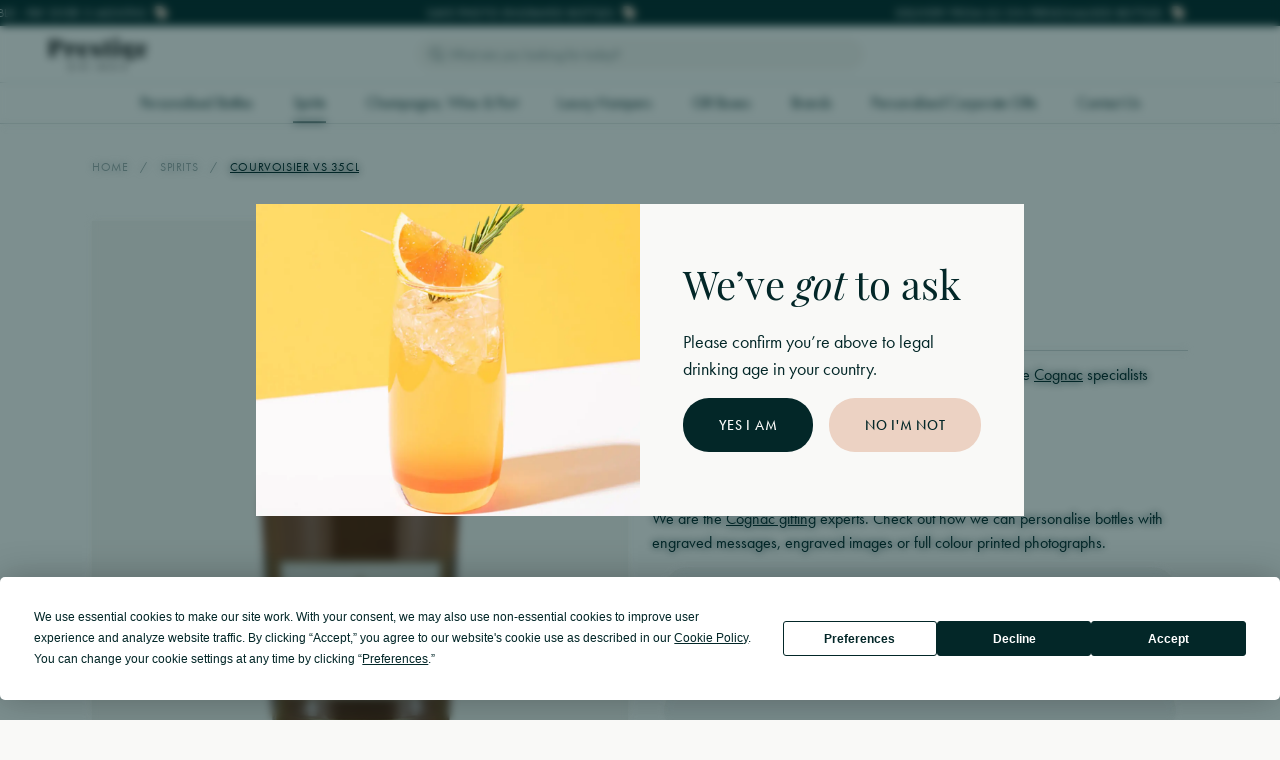

--- FILE ---
content_type: text/html; charset=UTF-8
request_url: https://prestigedrinks.com/spirits/courvoisier-vs-35cl
body_size: 53767
content:
<!DOCTYPE html>
<html class="no-js" lang="en">

	<head>

         <meta charset="utf-8">
         <meta http-equiv="x-ua-compatible" content="ie=edge">
         <meta name="viewport" content="width=device-width, initial-scale=1, shrink-to-fit=no">

									<link rel="preload" href="/dist/fonts/LucidaCalligraphy-Italic.woff2" as="font" crossorigin>
					<link rel="preload" href="/dist/fonts/LucidaHandwriting-Italic.woff2" as="font" crossorigin>
					<link rel="preload" href="/dist/fonts/Verdana.woff2" as="font" crossorigin>
					<link rel="preload" href="/dist/fonts/SegoePrint.woff2" as="font" crossorigin>
				
				
					<link rel="stylesheet" href="https://prestigedrinks.com/dist/css/app-660a3ebf68.css">
		
		<style>
			[x-cloak] { display: none; }
		</style>

				<link rel="shortcut icon" href="/dist/images/favicon/favicon.ico">
<link rel="icon" type="image/png" sizes="16x16" href="/dist/images/favicon/favicon-16x16.png">
<link rel="icon" type="image/png" sizes="32x32" href="/dist/images/favicon/favicon-32x32.png">
<link rel="icon" type="image/png" sizes="48x48" href="/dist/images/favicon/favicon-48x48.png">
<link rel="manifest" href="/dist/images/favicon/manifest.json">
<meta name="mobile-web-app-capable" content="yes">
<meta name="theme-color" content="#fff">
<meta name="application-name" content="craftcms-tailwind">
<link rel="apple-touch-icon" sizes="57x57" href="/dist/images/favicon/apple-touch-icon-57x57.png">
<link rel="apple-touch-icon" sizes="60x60" href="/dist/images/favicon/apple-touch-icon-60x60.png">
<link rel="apple-touch-icon" sizes="72x72" href="/dist/images/favicon/apple-touch-icon-72x72.png">
<link rel="apple-touch-icon" sizes="76x76" href="/dist/images/favicon/apple-touch-icon-76x76.png">
<link rel="apple-touch-icon" sizes="114x114" href="/dist/images/favicon/apple-touch-icon-114x114.png">
<link rel="apple-touch-icon" sizes="120x120" href="/dist/images/favicon/apple-touch-icon-120x120.png">
<link rel="apple-touch-icon" sizes="144x144" href="/dist/images/favicon/apple-touch-icon-144x144.png">
<link rel="apple-touch-icon" sizes="152x152" href="/dist/images/favicon/apple-touch-icon-152x152.png">
<link rel="apple-touch-icon" sizes="167x167" href="/dist/images/favicon/apple-touch-icon-167x167.png">
<link rel="apple-touch-icon" sizes="180x180" href="/dist/images/favicon/apple-touch-icon-180x180.png">
<link rel="apple-touch-icon" sizes="1024x1024" href="/dist/images/favicon/apple-touch-icon-1024x1024.png">
<meta name="apple-mobile-web-app-capable" content="yes">
<meta name="apple-mobile-web-app-status-bar-style" content="black-translucent">
<meta name="apple-mobile-web-app-title" content="craftcms-tailwind">
<meta name="msapplication-TileColor" content="#FFF">
<meta name="msapplication-TileImage" content="/dist/images/favicon/mstile-144x144.png">
<meta name="msapplication-config" content="/dist/images/favicon/browserconfig.xml">

		<link rel="stylesheet" href="https://use.typekit.net/ajw6qgf.css">
		<script src="https://kit.fontawesome.com/3cd0f5d7cc.js" crossorigin="anonymous"></script>

	<title>Courvoisier VS 35cl | Prestige Drinks</title>
<script>window.dataLayer = window.dataLayer || [];
function gtag(){dataLayer.push(arguments)};
gtag('js', new Date());
gtag('config', 'G-MDEGVZEN3Z', {'send_page_view': true,'anonymize_ip': false,'link_attribution': false,'allow_display_features': false});
</script><meta name="generator" content="SEOmatic">
<meta name="description" content="A youthful, lively, blend cognac, Courvoisier VS Cognac is composed principally of Fins Bois with Petite Champagne; aged between three and seven years.">
<meta name="referrer" content="no-referrer-when-downgrade">
<meta name="robots" content="all">
<meta content="en_GB" property="og:locale">
<meta content="Prestige Drinks" property="og:site_name">
<meta content="website" property="og:type">
<meta content="https://prestigedrinks.com/spirits/courvoisier-vs-35cl" property="og:url">
<meta content="Courvoisier VS 35cl" property="og:title">
<meta content="A youthful, lively, blend cognac, Courvoisier VS Cognac is composed principally of Fins Bois with Petite Champagne; aged between three and seven years." property="og:description">
<meta content="https://prestige-drinks.transforms.svdcdn.com/production/uploads/products/Courvoisier-vs-35cl.jpg?w=1200&amp;h=630&amp;q=82&amp;auto=format&amp;fit=crop&amp;dm=1665781018&amp;s=e0599dd0a80904b114c7f370ad0b0741" property="og:image">
<meta content="1200" property="og:image:width">
<meta content="630" property="og:image:height">
<meta content="https://www.instagram.com/prestigedrinks/" property="og:see_also">
<meta name="twitter:card" content="summary_large_image">
<meta name="twitter:creator" content="@">
<meta name="twitter:title" content="Courvoisier VS 35cl">
<meta name="twitter:description" content="A youthful, lively, blend cognac, Courvoisier VS Cognac is composed principally of Fins Bois with Petite Champagne; aged between three and seven years.">
<meta name="twitter:image" content="https://prestige-drinks.transforms.svdcdn.com/production/uploads/products/Courvoisier-vs-35cl.jpg?w=1200&amp;h=630&amp;q=82&amp;auto=format&amp;fit=crop&amp;dm=1665781018&amp;s=e0599dd0a80904b114c7f370ad0b0741">
<meta name="twitter:image:width" content="1200">
<meta name="twitter:image:height" content="630">
<meta name="google-site-verification" content="BQyuFr1rovMP7mk57BFDHnqzz7CSJwJwKxPWQ-HkIGg">
<link href="https://prestigedrinks.com/spirits/courvoisier-vs-35cl" rel="canonical">
<link href="https://prestigedrinks.com" rel="home">
<link type="text/plain" href="https://prestigedrinks.com/humans.txt" rel="author">
<script src="https://js.stripe.com/v3/"></script></head>

	<body><script async src="https://www.googletagmanager.com/gtag/js?id=G-MDEGVZEN3Z"></script>


		<div id="component-nanvew" class="sprig-component" data-hx-target="this" data-hx-include="this" data-hx-trigger="load" data-hx-get="https://prestigedrinks.com/index.php/actions/sprig-core/components/render" data-hx-vals="{&quot;sprig:siteId&quot;:&quot;233305d0316e8686674a954e72750a0e0cbb89dde7bc569692299ca1cde3fabd1&quot;,&quot;sprig:id&quot;:&quot;a3a78ff1656a6148ce0c7e822084c192ec866632f4f32e9478ced81c359c4f2dcomponent-nanvew&quot;,&quot;sprig:component&quot;:&quot;21767b4fdd4634c0d59cea2ed369a516f386ed8748ee41d82735b9c10c1e7285&quot;,&quot;sprig:template&quot;:&quot;9332cac951cc609873c6dd2cdaa7a18906f0542decdf786b8ff531e0f6b7560d_components-sprig\/init&quot;}" s-trigger="load"></div>

		
	
    
    
            
    
    
	
				
    
<div 
    x-data="{ 
        visible: false,
        closeModal(id) {
 
            this.visible = false;

            
        },
    }" 
    x-init="$watch('visible', function(value) { if (value != false) { document.body.classList.add('overflow-hidden') } else { document.body.classList.remove('overflow-hidden') } })"
    x-on:keydown.escape.window=closeModal(&#039;signIn&#039;)
    x-cloak
    @component-modal.window="visible = false; if ($event.detail.visible == 'signIn') visible = 'signIn'"
    class="fixed top-0 left-0 w-screen h-screen  flex justify-center items-center opacity-0 pointer-events-none"
    x-bind:class="{
        'opacity-0 pointer-events-none transition-all duration-300 z-hidden' : visible != 'signIn',
        'opacity-100 pointer-events-auto z-modal' : visible == 'signIn'
    }"
>

    <div 
        class="absolute top-0 left-0 w-full h-full z-10 duration-300 transition-all blur--lg bg-gray-700 bg-opacity-50"
        x-on:click.prevent=closeModal(&#039;signIn&#039;)
        x-bind:class="{ 
            'blur--lg' : visible == 'signIn', 
            'blur--none' : visible != 'signIn', 
        }"
    >
    </div>

    <div 
        class="relative z-20 w-11/12 max-w-xl flex items-center justify-center transition opacity-0 -top-14 | lg:top-0"
        x-bind:class="{ 
            'opacity-100' : visible == 'signIn', 
            'opacity-0' : visible != 'signIn', 
        }"
    >

        <div class="w-full relative">

                            <a 
                    href="#"
                    x-on:click.prevent="closeModal('signIn')"
                    class="absolute top-0 right-0 z-20 flex justify-center items-center w-10 h-10 | lg:w-14 lg:h-14"
                >
                                            <svg class="w-5 h-5" xmlns="http://www.w3.org/2000/svg" viewBox="0 0 384 512"><!--! Font Awesome Pro 6.4.0 by @fontawesome - https://fontawesome.com License - https://fontawesome.com/license (Commercial License) Copyright 2023 Fonticons, Inc.--><path d="M324.5 411.1c6.2 6.2 16.4 6.2 22.6 0s6.2-16.4 0-22.6L214.6 256l132.5-132.5c6.2-6.2 6.2-16.4 0-22.6s-16.4-6.2-22.6 0L192 233.4 59.5 100.9c-6.2-6.2-16.4-6.2-22.6 0s-6.2 16.4 0 22.6L169.4 256 36.9 388.5c-6.2 6.2-6.2 16.4 0 22.6s16.4 6.2 22.6 0L192 278.6l132.5 132.5z"/></svg>
                                    </a>
            
                
        <div class="w-full flex bg-gray-300 relative px-6 py-8 | lg:p-12">

            <div class="w-full flex flex-col items-start space-y-2 | lg:space-y-4">

                




<h2 
    class="
        heading
        text-2xl | md:text-2xl | lg:text-3xl | 4xl:text-4xl 
        font-serif-primary 
        text-primary-600
        leading-tighter
        text-center w-full
    " 
        
>
    Welcome back!
</h2>

                <div class="w-full max-w-xs mx-auto text-center">
                
                    




<div class="-mb-4">
    <p class="leading-snug | lg:leading-normal text-base lg:text-md text-primary-600 mb-4">Login to view and track your orders</p>
</div>
                </div>

                <form method="post" accept-charset="UTF-8" class="w-full space-y-4 | lg:space-y-6">

    <span id="blitz-inject-1" class=" blitz-inject" data-blitz-id="1" data-blitz-uri="https://prestigedrinks.com/actions/blitz/csrf/json" data-blitz-params="" data-blitz-property="input"></span>
    <input type="hidden" name="action" value="users/login"> 
    <input type="hidden" name="redirect" value="9be2b232eacee175f11fcee7adcdb50d56d35954ec31e4516394e9998cb51a2fuser">
    
    

<div class="w-full space-y-4 | lg:space-y-6">

                           
      <div class="w-full flex space-x-4">

         
            

<div class="w-full relative">

         


<label for="signIn" class="block font-light mb-1 | lg:mb-2">
   Email
         <span class="text-primary-500 ml-px">*</span>
   </label>
   
   
   
   
   
   
      
   
   <input
      type="text"
      name="loginName"
      id="signIn"
      class="
      transition
      appearance-none
      block
      w-full
      rounded-full
      shadow-none
      leading-tight
      ring-opacity-0
      placeholder-opacity-100
      focus:outline-none
      focus:ring-opacity-10
    py-3 text-base ring-4 | lg:py-4 | focus:ring-4 pl-4 pr-4 | lg:pl-8 lg:pr-8 border-none bg-gray-600 text-primary-600 ring-primary-600 placeholder-primary-400 | focus:ring-gray-900"
      placeholder="Enter your email address"
      
      
      required
      
   >

   
</div>
         
         
      </div>

                           
      <div class="w-full flex space-x-4">

         
            

<div class="w-full relative">

         


<label for="signIn" class="block font-light mb-1 | lg:mb-2">
   Password
         <span class="text-primary-500 ml-px">*</span>
   </label>
   
   
   
   
   
   
      
   
   <input
      type="password"
      name="password"
      id="signIn"
      class="
      transition
      appearance-none
      block
      w-full
      rounded-full
      shadow-none
      leading-tight
      ring-opacity-0
      placeholder-opacity-100
      focus:outline-none
      focus:ring-opacity-10
    py-3 text-base ring-4 | lg:py-4 | focus:ring-4 pl-4 pr-4 | lg:pl-8 lg:pr-8 border-none bg-gray-600 text-primary-600 ring-primary-600 placeholder-primary-400 | focus:ring-gray-900"
      placeholder="Enter your password"
      
      
      required
      
   >

   
</div>
         
         
      </div>

   
</div>
    <div class="flex justify-between">

        

    <div class="flex flex-col items-start space-y-1">
        
                    
            <label for="rememberMe" class="flex items-center cursor-pointer space-x-2">
                
                <input 
                    type="checkbox" 
                    name="rememberMe"
                    id="rememberMe" 
                    value="1" 
                    checked
                    
                    class="form-checkbox rounded bg-gray-600 border border-solid border-primary-600 text-primary-600 h-4 w-4 | focus:outline-none focus:ring-gray-600 "
                >

                <span class="text-sm leading-tight | lg:text-base">
                    
                    Remember me

                    
                </span>

            </label>

        
    </div>


        <div class="">
            <a href="#" class="link link--visible text-sm | lg:text-base" x-on:click.prevent="$dispatch('component-modal', { visible: 'forgotPassword' });">
                Forgot password?
            </a>
        </div>

    </div>

    



<button
     
    class="text-gray-300 bg-primary-600 ring-secondary-700 | lg:hover:bg-secondary-600 lg:hover:text-primary-600 py-3.5 px-4 text-sm ring-4 | md:px-5 md:py-3.5 | lg:py-5 lg:px-9 
    button
    transition
    inline-flex
    items-center
    justify-center
    relative
    rounded-full
    font-sans-primary    
    font-medium
    uppercase
    tracking-wider
    leading-none
    shadow-none
    group
    ring-opacity-0
    focus:outline-none
    focus:ring-opacity-10
 w-full"
    
    id=signIn
>

    
    <div >
        Login
    </div>

</button>
</form>
                <div class="w-full text-center">

                    




<div class="-mb-4">
    <p class="leading-snug | lg:leading-normal text-base lg:text-md text-primary-600 mb-4">
                Don’t have an account? 
                <a href="#" class="font-semibold underline text-primary-600 hover:text-primary-400" x-on:click.prevent="$dispatch('component-modal', { visible: 'signUp' });">
                    Register here
                </a>
            </p>
        
</div>
                </div>

            </div>

        </div>

    
        </div>

    </div>

</div>    
<div 
    x-data="{ 
        visible: false,
        closeModal(id) {
 
            this.visible = false;

            
        },
    }" 
    x-init="$watch('visible', function(value) { if (value != false) { document.body.classList.add('overflow-hidden') } else { document.body.classList.remove('overflow-hidden') } })"
    x-on:keydown.escape.window=closeModal(&#039;signUp&#039;)
    x-cloak
    @component-modal.window="visible = false; if ($event.detail.visible == 'signUp') visible = 'signUp'"
    class="fixed top-0 left-0 w-screen h-screen  flex justify-center items-center opacity-0 pointer-events-none"
    x-bind:class="{
        'opacity-0 pointer-events-none transition-all duration-300 z-hidden' : visible != 'signUp',
        'opacity-100 pointer-events-auto z-modal' : visible == 'signUp'
    }"
>

    <div 
        class="absolute top-0 left-0 w-full h-full z-10 duration-300 transition-all blur--lg bg-gray-700 bg-opacity-50"
        x-on:click.prevent=closeModal(&#039;signUp&#039;)
        x-bind:class="{ 
            'blur--lg' : visible == 'signUp', 
            'blur--none' : visible != 'signUp', 
        }"
    >
    </div>

    <div 
        class="relative z-20 w-11/12 max-w-xl flex items-center justify-center transition opacity-0 -top-14 | lg:top-0"
        x-bind:class="{ 
            'opacity-100' : visible == 'signUp', 
            'opacity-0' : visible != 'signUp', 
        }"
    >

        <div class="w-full relative">

                            <a 
                    href="#"
                    x-on:click.prevent="closeModal('signUp')"
                    class="absolute top-0 right-0 z-20 flex justify-center items-center w-10 h-10 | lg:w-14 lg:h-14"
                >
                                            <svg class="w-5 h-5" xmlns="http://www.w3.org/2000/svg" viewBox="0 0 384 512"><!--! Font Awesome Pro 6.4.0 by @fontawesome - https://fontawesome.com License - https://fontawesome.com/license (Commercial License) Copyright 2023 Fonticons, Inc.--><path d="M324.5 411.1c6.2 6.2 16.4 6.2 22.6 0s6.2-16.4 0-22.6L214.6 256l132.5-132.5c6.2-6.2 6.2-16.4 0-22.6s-16.4-6.2-22.6 0L192 233.4 59.5 100.9c-6.2-6.2-16.4-6.2-22.6 0s-6.2 16.4 0 22.6L169.4 256 36.9 388.5c-6.2 6.2-6.2 16.4 0 22.6s16.4 6.2 22.6 0L192 278.6l132.5 132.5z"/></svg>
                                    </a>
            
                
        <div class="w-full flex bg-gray-300 relative px-6 py-8 | lg:p-12">

            <div class="w-full flex flex-col items-start space-y-2 | lg:space-y-4">

                




<h2 
    class="
        heading
        text-2xl | md:text-2xl | lg:text-3xl | 4xl:text-4xl 
        font-serif-primary 
        text-primary-600
        leading-tighter
        text-center w-full
    " 
        
>
    Sign up
</h2>

                <div class="w-full max-w-xs mx-auto text-center">
                
                    




<div class="-mb-4">
    <p class="leading-snug | lg:leading-normal text-base lg:text-md text-primary-600 mb-4">Register to create an account</p>
</div>
                </div>

                <form method="post" accept-charset="UTF-8" class="w-full space-y-4 | lg:space-y-6">

    <span id="blitz-inject-2" class=" blitz-inject" data-blitz-id="2" data-blitz-uri="https://prestigedrinks.com/actions/blitz/csrf/json" data-blitz-params="" data-blitz-property="input"></span>
    <input type="hidden" name="action" value="users/save-user">
    <input type="hidden" name="redirect" value="9be2b232eacee175f11fcee7adcdb50d56d35954ec31e4516394e9998cb51a2fuser">
    
    

<div class="w-full space-y-4 | lg:space-y-6">

                           
      <div class="w-full flex space-x-4">

         
            

<div class="w-full relative">

         


<label for="signUp" class="block font-light mb-1 | lg:mb-2">
   Email
         <span class="text-primary-500 ml-px">*</span>
   </label>
   
   
   
   
   
   
      
   
   <input
      type="text"
      name="email"
      id="signUp"
      class="
      transition
      appearance-none
      block
      w-full
      rounded-full
      shadow-none
      leading-tight
      ring-opacity-0
      placeholder-opacity-100
      focus:outline-none
      focus:ring-opacity-10
    py-3 text-base ring-4 | lg:py-4 | focus:ring-4 pl-4 pr-4 | lg:pl-8 lg:pr-8 border-none bg-gray-600 text-primary-600 ring-primary-600 placeholder-primary-400 | focus:ring-gray-900"
      placeholder="Enter your email address"
      
      
      required
      
   >

   
</div>
         
         
      </div>

                           
      <div class="w-full flex space-x-4">

         
            

<div class="w-full relative">

         


<label for="signUp" class="block font-light mb-1 | lg:mb-2">
   Password
         <span class="text-primary-500 ml-px">*</span>
   </label>
   
   
   
   
   
   
      
   
   <input
      type="password"
      name="password"
      id="signUp"
      class="
      transition
      appearance-none
      block
      w-full
      rounded-full
      shadow-none
      leading-tight
      ring-opacity-0
      placeholder-opacity-100
      focus:outline-none
      focus:ring-opacity-10
    py-3 text-base ring-4 | lg:py-4 | focus:ring-4 pl-4 pr-4 | lg:pl-8 lg:pr-8 border-none bg-gray-600 text-primary-600 ring-primary-600 placeholder-primary-400 | focus:ring-gray-900"
      placeholder="Enter your password"
      
      
      required
      
   >

   
      <div class="w-full text-primary-400 mt-2">
         Must be at least 8 characters
      </div>

   
</div>
         
         
      </div>

   
</div>
    



<button
     
    class="text-gray-300 bg-primary-600 ring-secondary-700 | lg:hover:bg-secondary-600 lg:hover:text-primary-600 py-3.5 px-4 text-sm ring-4 | md:px-5 md:py-3.5 | lg:py-5 lg:px-9 
    button
    transition
    inline-flex
    items-center
    justify-center
    relative
    rounded-full
    font-sans-primary    
    font-medium
    uppercase
    tracking-wider
    leading-none
    shadow-none
    group
    ring-opacity-0
    focus:outline-none
    focus:ring-opacity-10
 w-full"
    
    id=signUp
>

    
    <div >
        Register
    </div>

</button>
</form>
                <div class="w-full text-center">

                    




<div class="-mb-4">
    <p class="leading-snug | lg:leading-normal text-base lg:text-md text-primary-600 mb-4">
                Already have an account? 
                <a href="#" class="font-semibold underline text-primary-600 hover:text-primary-400" x-on:click.prevent="$dispatch('component-modal', { visible: 'signIn' });">
                    Sign in
                </a>
            </p>
        
</div>
                </div>

            </div>

        </div>

    
        </div>

    </div>

</div>    
<div 
    x-data="{ 
        visible: false,
        closeModal(id) {
 
            this.visible = false;

            
        },
    }" 
    x-init="$watch('visible', function(value) { if (value != false) { document.body.classList.add('overflow-hidden') } else { document.body.classList.remove('overflow-hidden') } })"
    x-on:keydown.escape.window=closeModal(&#039;forgotPassword&#039;)
    x-cloak
    @component-modal.window="visible = false; if ($event.detail.visible == 'forgotPassword') visible = 'forgotPassword'"
    class="fixed top-0 left-0 w-screen h-screen  flex justify-center items-center opacity-0 pointer-events-none"
    x-bind:class="{
        'opacity-0 pointer-events-none transition-all duration-300 z-hidden' : visible != 'forgotPassword',
        'opacity-100 pointer-events-auto z-modal' : visible == 'forgotPassword'
    }"
>

    <div 
        class="absolute top-0 left-0 w-full h-full z-10 duration-300 transition-all blur--lg bg-gray-700 bg-opacity-50"
        x-on:click.prevent=closeModal(&#039;forgotPassword&#039;)
        x-bind:class="{ 
            'blur--lg' : visible == 'forgotPassword', 
            'blur--none' : visible != 'forgotPassword', 
        }"
    >
    </div>

    <div 
        class="relative z-20 w-11/12 max-w-xl flex items-center justify-center transition opacity-0 -top-14 | lg:top-0"
        x-bind:class="{ 
            'opacity-100' : visible == 'forgotPassword', 
            'opacity-0' : visible != 'forgotPassword', 
        }"
    >

        <div class="w-full relative">

                            <a 
                    href="#"
                    x-on:click.prevent="closeModal('forgotPassword')"
                    class="absolute top-0 right-0 z-20 flex justify-center items-center w-10 h-10 | lg:w-14 lg:h-14"
                >
                                            <svg class="w-5 h-5" xmlns="http://www.w3.org/2000/svg" viewBox="0 0 384 512"><!--! Font Awesome Pro 6.4.0 by @fontawesome - https://fontawesome.com License - https://fontawesome.com/license (Commercial License) Copyright 2023 Fonticons, Inc.--><path d="M324.5 411.1c6.2 6.2 16.4 6.2 22.6 0s6.2-16.4 0-22.6L214.6 256l132.5-132.5c6.2-6.2 6.2-16.4 0-22.6s-16.4-6.2-22.6 0L192 233.4 59.5 100.9c-6.2-6.2-16.4-6.2-22.6 0s-6.2 16.4 0 22.6L169.4 256 36.9 388.5c-6.2 6.2-6.2 16.4 0 22.6s16.4 6.2 22.6 0L192 278.6l132.5 132.5z"/></svg>
                                    </a>
            
                
        <div class="w-full flex bg-gray-300 relative px-6 py-8 | lg:p-12">

            <div class="w-full flex flex-col items-start space-y-2 | lg:space-y-4">

                




<h2 
    class="
        heading
        text-2xl | md:text-2xl | lg:text-3xl | 4xl:text-4xl 
        font-serif-primary 
        text-primary-600
        leading-tighter
        text-center w-full
    " 
        
>
    Forgot your password?
</h2>

                <div class="w-full max-w-xs mx-auto text-center">
                
                    




<div class="-mb-4">
    <p class="leading-snug | lg:leading-normal text-base lg:text-md text-primary-600 mb-4">Enter your email address below and we’ll send you a link to reset your password.</p>
</div>
                </div>

                <form method="post" accept-charset="UTF-8" class="w-full space-y-4 | lg:space-y-6">

    <span id="blitz-inject-3" class=" blitz-inject" data-blitz-id="3" data-blitz-uri="https://prestigedrinks.com/actions/blitz/csrf/json" data-blitz-params="" data-blitz-property="input"></span>
    <input type="hidden" name="action" value="users/forgot-password">
    
    

<div class="w-full space-y-4 | lg:space-y-6">

                           
      <div class="w-full flex space-x-4">

         
            

<div class="w-full relative">

         


<label for="forgotPassword" class="block font-light mb-1 | lg:mb-2">
   Email
         <span class="text-primary-500 ml-px">*</span>
   </label>
   
   
   
   
   
   
      
   
   <input
      type="text"
      name="loginName"
      id="forgotPassword"
      class="
      transition
      appearance-none
      block
      w-full
      rounded-full
      shadow-none
      leading-tight
      ring-opacity-0
      placeholder-opacity-100
      focus:outline-none
      focus:ring-opacity-10
    py-3 text-base ring-4 | lg:py-4 | focus:ring-4 pl-4 pr-4 | lg:pl-8 lg:pr-8 border-none bg-gray-600 text-primary-600 ring-primary-600 placeholder-primary-400 | focus:ring-gray-900"
      placeholder="Enter your email address"
      
      
      required
      
   >

   
</div>
         
         
      </div>

   
</div>    

    



<button
     
    class="text-gray-300 bg-primary-600 ring-secondary-700 | lg:hover:bg-secondary-600 lg:hover:text-primary-600 py-3.5 px-4 text-sm ring-4 | md:px-5 md:py-3.5 | lg:py-5 lg:px-9 
    button
    transition
    inline-flex
    items-center
    justify-center
    relative
    rounded-full
    font-sans-primary    
    font-medium
    uppercase
    tracking-wider
    leading-none
    shadow-none
    group
    ring-opacity-0
    focus:outline-none
    focus:ring-opacity-10
 w-full"
    
    id=forgotPassword
>

    
    <div >
        Reset Password
    </div>

</button>
</form>
                <div class="w-full text-center">

                    




<div class="-mb-4">
    <p class="leading-snug | lg:leading-normal text-base lg:text-md text-primary-600 mb-4">
                Remember your password?
                <a href="#" class="font-semibold underline text-primary-600 hover:text-primary-400" x-on:click.prevent="$dispatch('component-modal', { visible: 'signIn' });">
                    Sign in
                </a>
            </p>
        
</div>
                </div>

            </div>

        </div>

    
        </div>

    </div>

</div>
        
<div 
    class="fixed bottom-0 left-0 w-full z-loader opacity-0 pointer-events-none"
    @component-loader.window="visible = false; if ($event.detail.visible == true) visible = true"
    x-data="{ visible: false }" 
    x-on:keydown.escape.window="visible = false"
    x-cloak
    x-bind:class="{
        'opacity-0 pointer-events-none transition-all duration-300' : !visible,
        'opacity-100 pointer-events-auto' : visible,
    }"
>

    <div class="inline-flex items-center space-x-3 m-6 px-6 py-3 transition tracking-wider bg-primary-600 z-50 rounded-full text-white">

                    <svg class="w-5 h-5 fill-current animate-spin" xmlns="http://www.w3.org/2000/svg" viewBox="0 0 512 512"><!--! Font Awesome Pro 6.4.0 by @fontawesome - https://fontawesome.com License - https://fontawesome.com/license (Commercial License) Copyright 2023 Fonticons, Inc.--><path d="M272 16v96c0 8.8-7.2 16-16 16s-16-7.2-16-16V16c0-8.8 7.2-16 16-16s16 7.2 16 16zm0 384v96c0 8.8-7.2 16-16 16s-16-7.2-16-16v-96c0-8.8 7.2-16 16-16s16 7.2 16 16zM0 256c0-8.8 7.2-16 16-16h96c8.8 0 16 7.2 16 16s-7.2 16-16 16H16c-8.8 0-16-7.2-16-16zm400-16h96c8.8 0 16 7.2 16 16s-7.2 16-16 16h-96c-8.8 0-16-7.2-16-16s7.2-16 16-16zm37-165c6.2 6.2 6.2 16.4 0 22.6l-67.9 67.9c-6.2 6.2-16.4 6.2-22.6 0s-6.2-16.4 0-22.6L414.4 75c6.2-6.2 16.4-6.2 22.6 0zM165.5 369.1L97.6 437c-6.2 6.2-16.4 6.2-22.6 0s-6.2-16.4 0-22.6l67.9-67.9c6.2-6.2 16.4-6.2 22.6 0s6.2 16.4 0 22.6zM75 75c6.2-6.2 16.4-6.2 22.6 0l67.9 67.9c6.2 6.2 6.2 16.4 0 22.6s-16.4 6.2-22.6 0L75 97.6c-6.2-6.2-6.2-16.4 0-22.6zm294.1 271.5l67.9 67.9c6.2 6.2 6.2 16.4 0 22.6s-16.4 6.2-22.6 0l-67.9-67.9c-6.2-6.2-6.2-16.4 0-22.6s16.4-6.2 22.6 0z"/></svg>
                
        <div class="font-serif-primary text-md leading-tight mb-1">
            Loading...
        </div>

    </div>

</div>
    <div 
        x-data="global" 
        x-init="

                    
            $watch('mobileMenu', function(value) { 
                if (value != false) { 
                    document.body.classList.add('overflow-hidden') 
                } else { 
                    document.body.classList.remove('overflow-hidden') 
                } 
            });
            
            searchResults();
            
            $nextTick(() => {

                                    if (!ageRestriction) { 
                        
                        $dispatch('component-modal', { visible: 'ageRestriction' }); 



                    }
                
                
                
                
                                
            });

        "
        x-on:scroll.window="
            scrollDirection = (scrollPosition < window.pageYOffset) ? 'down' : 'up';
            scrollPosition = window.pageYOffset;
            header = (scrollPosition > 100) ? false : true;
            megaMenu = false;
            search = false;
            headerMenu = true;
        "
    >

        
    
<div 
    x-data="{ 
        visible: false,
        closeModal(id) {
 
            this.visible = false;

            
        },
    }" 
    x-init="$watch('visible', function(value) { if (value != false) { document.body.classList.add('overflow-hidden') } else { document.body.classList.remove('overflow-hidden') } })"
    
    x-cloak
    @component-modal.window="visible = false; if ($event.detail.visible == 'ageRestriction') visible = 'ageRestriction'"
    class="fixed top-0 left-0 w-screen h-screen  flex justify-center items-center opacity-0 pointer-events-none"
    x-bind:class="{
        'opacity-0 pointer-events-none transition-all duration-300 z-hidden' : visible != 'ageRestriction',
        'opacity-100 pointer-events-auto z-modal' : visible == 'ageRestriction'
    }"
>

    <div 
        class="absolute top-0 left-0 w-full h-full z-10 duration-300 transition-all blur--lg bg-primary-600 bg-opacity-50"
        
        x-bind:class="{ 
            'blur--lg' : visible == 'ageRestriction', 
            'blur--none' : visible != 'ageRestriction', 
        }"
    >
    </div>

    <div 
        class="relative z-20 w-11/12 max-w-3xl flex items-center justify-center transition opacity-0 -top-14 | lg:top-0"
        x-bind:class="{ 
            'opacity-100' : visible == 'ageRestriction', 
            'opacity-0' : visible != 'ageRestriction', 
        }"
    >

        <div class="w-full relative">

            
                    
            <div class="w-full flex flex-wrap bg-gray-300">

                
                    <div class="relative w-full h-40 | lg:h-auto lg:w-6/12">            
                        <img src="https://prestige-drinks.transforms.svdcdn.com/production/uploads/staging-import/Age-Gate-Image.jpg?w=1100&amp;h=1100&amp;auto=compress%2Cformat&amp;fit=crop&amp;dm=1699980784&amp;s=a32d61f0caff7bf17374c38bd4e14ba2" alt="" class="absolute inset-0 w-full h-full object-cover object-center">
                    </div>

                

                <div class="inline-flex items-center justify-center w-full p-8 | lg:py-16 lg:w-6/12">
                
                    <div class="inline-flex flex-col items-start space-y-4">

                        




<h2 
    class="
        heading
        text-2xl | md:text-2xl | lg:text-3xl | 4xl:text-4xl 
        font-serif-primary 
        text-primary-600
        leading-tighter
        max-w-lg
    " 
        
>
    <p>We’ve <em>got</em> to ask</p>
</h2>


                        <div class="max-w-1xs">
                            




<div class="-mb-4">
    <p class="leading-snug | lg:leading-normal text-base lg:text-md text-primary-600 mb-4">Please confirm you’re above to legal drinking age in your country.</p>
</div>                        </div>


                        <div class="flex flex-col items-start space-y-3 w-full | lg:w-auto lg:flex-row lg:space-y-0 lg:space-x-4">
                        
                            



<a
    href="#" 
    class="text-gray-300 bg-primary-600 ring-secondary-700 | lg:hover:bg-secondary-600 lg:hover:text-primary-600 py-3.5 px-4 text-sm ring-4 | md:px-5 md:py-3.5 | lg:py-5 lg:px-9 
    button
    transition
    inline-flex
    items-center
    justify-center
    relative
    rounded-full
    font-sans-primary    
    font-medium
    uppercase
    tracking-wider
    leading-none
    shadow-none
    group
    ring-opacity-0
    focus:outline-none
    focus:ring-opacity-10
 w-full | md:w-auto"
    
                                    x-on:click.prevent="
                                        localStorage.setItem('ageRestriction', 'true');
                                        visible = false;
                                    "
                                
    id=ageRestriction
>

    
    <div >
        Yes I am
    </div>

</a>
                            



<a
    href="/alcohol-facts" 
    class="text-primary-600 bg-secondary-600 ring-secondary-600 | lg:hover:bg-primary-800 lg:hover:text-gray-300 py-3.5 px-4 text-sm ring-4 | md:px-5 md:py-3.5 | lg:py-5 lg:px-9 
    button
    transition
    inline-flex
    items-center
    justify-center
    relative
    rounded-full
    font-sans-primary    
    font-medium
    uppercase
    tracking-wider
    leading-none
    shadow-none
    group
    ring-opacity-0
    focus:outline-none
    focus:ring-opacity-10
 w-full | md:w-auto"
    
    id=ageRestriction
>

    
    <div >
        No I'm not
    </div>

</a>
                        </div>

                    </div>

                </div>

            </div>

        
        </div>

    </div>

</div>

        <div class="w-ful h-24 -mb-2 | lg:mb-0 lg:h-30">
</div>

<div class="fixed top-0 left-0 z-header w-full">
    

<div 
    class="w-full" 
    x-data="promotions" 
    x-init="carousel('promotions-fixed-top')"
>

    <div class="w-full bg-primary-600 p-1 || swiper js-carousel-promotions-fixed-top">

        <div class="ease-linear || swiper-wrapper">

            
                                
                    <div class="inline-flex justify-center items-center space-x-2 text-gray-300 uppercase text-xs tracking-wider || swiper-slide">
                        <span>
                            SAVE Photo Engraved Bottles
                        </span>
                                                    <svg class="w-4 h-3.5 fill-current text-secondary-600" width="11" height="11" xmlns="http://www.w3.org/2000/svg" viewBox="0 0 11 11" fill="none">
  <path d="M0 1.375V4.89062C0 5.28906 0.140625 5.66406 0.421875 5.94531L4.54688 10.0703C5.13281 10.6562 6.09375 10.6562 6.67969 10.0703L9.79688 6.95312C10.3828 6.36719 10.3828 5.40625 9.79688 4.82031L5.67188 0.695312C5.39062 0.414062 5.01562 0.273438 4.61719 0.273438H1.125C0.492188 0.25 0 0.765625 0 1.375ZM2.625 3.625C2.20312 3.625 1.875 3.29688 1.875 2.875C1.875 2.47656 2.20312 2.125 2.625 2.125C3.02344 2.125 3.375 2.47656 3.375 2.875C3.375 3.29688 3.02344 3.625 2.625 3.625Z" fill="#ECD2C3"></path>
</svg>

                                            </div>

                                
                    <div class="inline-flex justify-center items-center space-x-2 text-gray-300 uppercase text-xs tracking-wider || swiper-slide">
                        <span>
                            Delivery from £2 on personalised bottles
                        </span>
                                                    <svg class="w-4 h-3.5 fill-current text-secondary-600" width="11" height="11" xmlns="http://www.w3.org/2000/svg" viewBox="0 0 11 11" fill="none">
  <path d="M0 1.375V4.89062C0 5.28906 0.140625 5.66406 0.421875 5.94531L4.54688 10.0703C5.13281 10.6562 6.09375 10.6562 6.67969 10.0703L9.79688 6.95312C10.3828 6.36719 10.3828 5.40625 9.79688 4.82031L5.67188 0.695312C5.39062 0.414062 5.01562 0.273438 4.61719 0.273438H1.125C0.492188 0.25 0 0.765625 0 1.375ZM2.625 3.625C2.20312 3.625 1.875 3.29688 1.875 2.875C1.875 2.47656 2.20312 2.125 2.625 2.125C3.02344 2.125 3.375 2.47656 3.375 2.875C3.375 3.29688 3.02344 3.625 2.625 3.625Z" fill="#ECD2C3"></path>
</svg>

                                            </div>

                                
                    <div class="inline-flex justify-center items-center space-x-2 text-gray-300 uppercase text-xs tracking-wider || swiper-slide">
                        <span>
                            Choose from thousands of bottles
                        </span>
                                                    <svg class="w-4 h-3.5 fill-current text-secondary-600" width="11" height="11" xmlns="http://www.w3.org/2000/svg" viewBox="0 0 11 11" fill="none">
  <path d="M0 1.375V4.89062C0 5.28906 0.140625 5.66406 0.421875 5.94531L4.54688 10.0703C5.13281 10.6562 6.09375 10.6562 6.67969 10.0703L9.79688 6.95312C10.3828 6.36719 10.3828 5.40625 9.79688 4.82031L5.67188 0.695312C5.39062 0.414062 5.01562 0.273438 4.61719 0.273438H1.125C0.492188 0.25 0 0.765625 0 1.375ZM2.625 3.625C2.20312 3.625 1.875 3.29688 1.875 2.875C1.875 2.47656 2.20312 2.125 2.625 2.125C3.02344 2.125 3.375 2.47656 3.375 2.875C3.375 3.29688 3.02344 3.625 2.625 3.625Z" fill="#ECD2C3"></path>
</svg>

                                            </div>

                                
                    <div class="inline-flex justify-center items-center space-x-2 text-gray-300 uppercase text-xs tracking-wider || swiper-slide">
                        <span>
                            Klarna now available - Pay over 3 months
                        </span>
                                                    <svg class="w-4 h-3.5 fill-current text-secondary-600" width="11" height="11" xmlns="http://www.w3.org/2000/svg" viewBox="0 0 11 11" fill="none">
  <path d="M0 1.375V4.89062C0 5.28906 0.140625 5.66406 0.421875 5.94531L4.54688 10.0703C5.13281 10.6562 6.09375 10.6562 6.67969 10.0703L9.79688 6.95312C10.3828 6.36719 10.3828 5.40625 9.79688 4.82031L5.67188 0.695312C5.39062 0.414062 5.01562 0.273438 4.61719 0.273438H1.125C0.492188 0.25 0 0.765625 0 1.375ZM2.625 3.625C2.20312 3.625 1.875 3.29688 1.875 2.875C1.875 2.47656 2.20312 2.125 2.625 2.125C3.02344 2.125 3.375 2.47656 3.375 2.875C3.375 3.29688 3.02344 3.625 2.625 3.625Z" fill="#ECD2C3"></path>
</svg>

                                            </div>

                
            
                                
                    <div class="inline-flex justify-center items-center space-x-2 text-gray-300 uppercase text-xs tracking-wider || swiper-slide">
                        <span>
                            SAVE Photo Engraved Bottles
                        </span>
                                                    <svg class="w-4 h-3.5 fill-current text-secondary-600" width="11" height="11" xmlns="http://www.w3.org/2000/svg" viewBox="0 0 11 11" fill="none">
  <path d="M0 1.375V4.89062C0 5.28906 0.140625 5.66406 0.421875 5.94531L4.54688 10.0703C5.13281 10.6562 6.09375 10.6562 6.67969 10.0703L9.79688 6.95312C10.3828 6.36719 10.3828 5.40625 9.79688 4.82031L5.67188 0.695312C5.39062 0.414062 5.01562 0.273438 4.61719 0.273438H1.125C0.492188 0.25 0 0.765625 0 1.375ZM2.625 3.625C2.20312 3.625 1.875 3.29688 1.875 2.875C1.875 2.47656 2.20312 2.125 2.625 2.125C3.02344 2.125 3.375 2.47656 3.375 2.875C3.375 3.29688 3.02344 3.625 2.625 3.625Z" fill="#ECD2C3"></path>
</svg>

                                            </div>

                                
                    <div class="inline-flex justify-center items-center space-x-2 text-gray-300 uppercase text-xs tracking-wider || swiper-slide">
                        <span>
                            Delivery from £2 on personalised bottles
                        </span>
                                                    <svg class="w-4 h-3.5 fill-current text-secondary-600" width="11" height="11" xmlns="http://www.w3.org/2000/svg" viewBox="0 0 11 11" fill="none">
  <path d="M0 1.375V4.89062C0 5.28906 0.140625 5.66406 0.421875 5.94531L4.54688 10.0703C5.13281 10.6562 6.09375 10.6562 6.67969 10.0703L9.79688 6.95312C10.3828 6.36719 10.3828 5.40625 9.79688 4.82031L5.67188 0.695312C5.39062 0.414062 5.01562 0.273438 4.61719 0.273438H1.125C0.492188 0.25 0 0.765625 0 1.375ZM2.625 3.625C2.20312 3.625 1.875 3.29688 1.875 2.875C1.875 2.47656 2.20312 2.125 2.625 2.125C3.02344 2.125 3.375 2.47656 3.375 2.875C3.375 3.29688 3.02344 3.625 2.625 3.625Z" fill="#ECD2C3"></path>
</svg>

                                            </div>

                                
                    <div class="inline-flex justify-center items-center space-x-2 text-gray-300 uppercase text-xs tracking-wider || swiper-slide">
                        <span>
                            Choose from thousands of bottles
                        </span>
                                                    <svg class="w-4 h-3.5 fill-current text-secondary-600" width="11" height="11" xmlns="http://www.w3.org/2000/svg" viewBox="0 0 11 11" fill="none">
  <path d="M0 1.375V4.89062C0 5.28906 0.140625 5.66406 0.421875 5.94531L4.54688 10.0703C5.13281 10.6562 6.09375 10.6562 6.67969 10.0703L9.79688 6.95312C10.3828 6.36719 10.3828 5.40625 9.79688 4.82031L5.67188 0.695312C5.39062 0.414062 5.01562 0.273438 4.61719 0.273438H1.125C0.492188 0.25 0 0.765625 0 1.375ZM2.625 3.625C2.20312 3.625 1.875 3.29688 1.875 2.875C1.875 2.47656 2.20312 2.125 2.625 2.125C3.02344 2.125 3.375 2.47656 3.375 2.875C3.375 3.29688 3.02344 3.625 2.625 3.625Z" fill="#ECD2C3"></path>
</svg>

                                            </div>

                                
                    <div class="inline-flex justify-center items-center space-x-2 text-gray-300 uppercase text-xs tracking-wider || swiper-slide">
                        <span>
                            Klarna now available - Pay over 3 months
                        </span>
                                                    <svg class="w-4 h-3.5 fill-current text-secondary-600" width="11" height="11" xmlns="http://www.w3.org/2000/svg" viewBox="0 0 11 11" fill="none">
  <path d="M0 1.375V4.89062C0 5.28906 0.140625 5.66406 0.421875 5.94531L4.54688 10.0703C5.13281 10.6562 6.09375 10.6562 6.67969 10.0703L9.79688 6.95312C10.3828 6.36719 10.3828 5.40625 9.79688 4.82031L5.67188 0.695312C5.39062 0.414062 5.01562 0.273438 4.61719 0.273438H1.125C0.492188 0.25 0 0.765625 0 1.375ZM2.625 3.625C2.20312 3.625 1.875 3.29688 1.875 2.875C1.875 2.47656 2.20312 2.125 2.625 2.125C3.02344 2.125 3.375 2.47656 3.375 2.875C3.375 3.29688 3.02344 3.625 2.625 3.625Z" fill="#ECD2C3"></path>
</svg>

                                            </div>

                
            
                                
                    <div class="inline-flex justify-center items-center space-x-2 text-gray-300 uppercase text-xs tracking-wider || swiper-slide">
                        <span>
                            SAVE Photo Engraved Bottles
                        </span>
                                                    <svg class="w-4 h-3.5 fill-current text-secondary-600" width="11" height="11" xmlns="http://www.w3.org/2000/svg" viewBox="0 0 11 11" fill="none">
  <path d="M0 1.375V4.89062C0 5.28906 0.140625 5.66406 0.421875 5.94531L4.54688 10.0703C5.13281 10.6562 6.09375 10.6562 6.67969 10.0703L9.79688 6.95312C10.3828 6.36719 10.3828 5.40625 9.79688 4.82031L5.67188 0.695312C5.39062 0.414062 5.01562 0.273438 4.61719 0.273438H1.125C0.492188 0.25 0 0.765625 0 1.375ZM2.625 3.625C2.20312 3.625 1.875 3.29688 1.875 2.875C1.875 2.47656 2.20312 2.125 2.625 2.125C3.02344 2.125 3.375 2.47656 3.375 2.875C3.375 3.29688 3.02344 3.625 2.625 3.625Z" fill="#ECD2C3"></path>
</svg>

                                            </div>

                                
                    <div class="inline-flex justify-center items-center space-x-2 text-gray-300 uppercase text-xs tracking-wider || swiper-slide">
                        <span>
                            Delivery from £2 on personalised bottles
                        </span>
                                                    <svg class="w-4 h-3.5 fill-current text-secondary-600" width="11" height="11" xmlns="http://www.w3.org/2000/svg" viewBox="0 0 11 11" fill="none">
  <path d="M0 1.375V4.89062C0 5.28906 0.140625 5.66406 0.421875 5.94531L4.54688 10.0703C5.13281 10.6562 6.09375 10.6562 6.67969 10.0703L9.79688 6.95312C10.3828 6.36719 10.3828 5.40625 9.79688 4.82031L5.67188 0.695312C5.39062 0.414062 5.01562 0.273438 4.61719 0.273438H1.125C0.492188 0.25 0 0.765625 0 1.375ZM2.625 3.625C2.20312 3.625 1.875 3.29688 1.875 2.875C1.875 2.47656 2.20312 2.125 2.625 2.125C3.02344 2.125 3.375 2.47656 3.375 2.875C3.375 3.29688 3.02344 3.625 2.625 3.625Z" fill="#ECD2C3"></path>
</svg>

                                            </div>

                                
                    <div class="inline-flex justify-center items-center space-x-2 text-gray-300 uppercase text-xs tracking-wider || swiper-slide">
                        <span>
                            Choose from thousands of bottles
                        </span>
                                                    <svg class="w-4 h-3.5 fill-current text-secondary-600" width="11" height="11" xmlns="http://www.w3.org/2000/svg" viewBox="0 0 11 11" fill="none">
  <path d="M0 1.375V4.89062C0 5.28906 0.140625 5.66406 0.421875 5.94531L4.54688 10.0703C5.13281 10.6562 6.09375 10.6562 6.67969 10.0703L9.79688 6.95312C10.3828 6.36719 10.3828 5.40625 9.79688 4.82031L5.67188 0.695312C5.39062 0.414062 5.01562 0.273438 4.61719 0.273438H1.125C0.492188 0.25 0 0.765625 0 1.375ZM2.625 3.625C2.20312 3.625 1.875 3.29688 1.875 2.875C1.875 2.47656 2.20312 2.125 2.625 2.125C3.02344 2.125 3.375 2.47656 3.375 2.875C3.375 3.29688 3.02344 3.625 2.625 3.625Z" fill="#ECD2C3"></path>
</svg>

                                            </div>

                                
                    <div class="inline-flex justify-center items-center space-x-2 text-gray-300 uppercase text-xs tracking-wider || swiper-slide">
                        <span>
                            Klarna now available - Pay over 3 months
                        </span>
                                                    <svg class="w-4 h-3.5 fill-current text-secondary-600" width="11" height="11" xmlns="http://www.w3.org/2000/svg" viewBox="0 0 11 11" fill="none">
  <path d="M0 1.375V4.89062C0 5.28906 0.140625 5.66406 0.421875 5.94531L4.54688 10.0703C5.13281 10.6562 6.09375 10.6562 6.67969 10.0703L9.79688 6.95312C10.3828 6.36719 10.3828 5.40625 9.79688 4.82031L5.67188 0.695312C5.39062 0.414062 5.01562 0.273438 4.61719 0.273438H1.125C0.492188 0.25 0 0.765625 0 1.375ZM2.625 3.625C2.20312 3.625 1.875 3.29688 1.875 2.875C1.875 2.47656 2.20312 2.125 2.625 2.125C3.02344 2.125 3.375 2.47656 3.375 2.875C3.375 3.29688 3.02344 3.625 2.625 3.625Z" fill="#ECD2C3"></path>
</svg>

                                            </div>

                
            
        </div>

    </div>

</div>

</div>

<header
    class="fixed top-0 left-0 z-header w-full transform transition duration-700"
    x-bind:class="{
        '-translate-y-full' : !header && scrollDirection === 'down' && !megaMenu && !search && !mobileMenu,
    }"
>

    

<div 
    class="w-full" 
    x-data="promotions" 
    x-init="carousel('promotions')"
>

    <div class="w-full bg-primary-600 p-1 || swiper js-carousel-promotions">

        <div class="ease-linear || swiper-wrapper">

            
                                
                    <div class="inline-flex justify-center items-center space-x-2 text-gray-300 uppercase text-xs tracking-wider || swiper-slide">
                        <span>
                            SAVE Photo Engraved Bottles
                        </span>
                                                    <svg class="w-4 h-3.5 fill-current text-secondary-600" width="11" height="11" xmlns="http://www.w3.org/2000/svg" viewBox="0 0 11 11" fill="none">
  <path d="M0 1.375V4.89062C0 5.28906 0.140625 5.66406 0.421875 5.94531L4.54688 10.0703C5.13281 10.6562 6.09375 10.6562 6.67969 10.0703L9.79688 6.95312C10.3828 6.36719 10.3828 5.40625 9.79688 4.82031L5.67188 0.695312C5.39062 0.414062 5.01562 0.273438 4.61719 0.273438H1.125C0.492188 0.25 0 0.765625 0 1.375ZM2.625 3.625C2.20312 3.625 1.875 3.29688 1.875 2.875C1.875 2.47656 2.20312 2.125 2.625 2.125C3.02344 2.125 3.375 2.47656 3.375 2.875C3.375 3.29688 3.02344 3.625 2.625 3.625Z" fill="#ECD2C3"></path>
</svg>

                                            </div>

                                
                    <div class="inline-flex justify-center items-center space-x-2 text-gray-300 uppercase text-xs tracking-wider || swiper-slide">
                        <span>
                            Delivery from £2 on personalised bottles
                        </span>
                                                    <svg class="w-4 h-3.5 fill-current text-secondary-600" width="11" height="11" xmlns="http://www.w3.org/2000/svg" viewBox="0 0 11 11" fill="none">
  <path d="M0 1.375V4.89062C0 5.28906 0.140625 5.66406 0.421875 5.94531L4.54688 10.0703C5.13281 10.6562 6.09375 10.6562 6.67969 10.0703L9.79688 6.95312C10.3828 6.36719 10.3828 5.40625 9.79688 4.82031L5.67188 0.695312C5.39062 0.414062 5.01562 0.273438 4.61719 0.273438H1.125C0.492188 0.25 0 0.765625 0 1.375ZM2.625 3.625C2.20312 3.625 1.875 3.29688 1.875 2.875C1.875 2.47656 2.20312 2.125 2.625 2.125C3.02344 2.125 3.375 2.47656 3.375 2.875C3.375 3.29688 3.02344 3.625 2.625 3.625Z" fill="#ECD2C3"></path>
</svg>

                                            </div>

                                
                    <div class="inline-flex justify-center items-center space-x-2 text-gray-300 uppercase text-xs tracking-wider || swiper-slide">
                        <span>
                            Choose from thousands of bottles
                        </span>
                                                    <svg class="w-4 h-3.5 fill-current text-secondary-600" width="11" height="11" xmlns="http://www.w3.org/2000/svg" viewBox="0 0 11 11" fill="none">
  <path d="M0 1.375V4.89062C0 5.28906 0.140625 5.66406 0.421875 5.94531L4.54688 10.0703C5.13281 10.6562 6.09375 10.6562 6.67969 10.0703L9.79688 6.95312C10.3828 6.36719 10.3828 5.40625 9.79688 4.82031L5.67188 0.695312C5.39062 0.414062 5.01562 0.273438 4.61719 0.273438H1.125C0.492188 0.25 0 0.765625 0 1.375ZM2.625 3.625C2.20312 3.625 1.875 3.29688 1.875 2.875C1.875 2.47656 2.20312 2.125 2.625 2.125C3.02344 2.125 3.375 2.47656 3.375 2.875C3.375 3.29688 3.02344 3.625 2.625 3.625Z" fill="#ECD2C3"></path>
</svg>

                                            </div>

                                
                    <div class="inline-flex justify-center items-center space-x-2 text-gray-300 uppercase text-xs tracking-wider || swiper-slide">
                        <span>
                            Klarna now available - Pay over 3 months
                        </span>
                                                    <svg class="w-4 h-3.5 fill-current text-secondary-600" width="11" height="11" xmlns="http://www.w3.org/2000/svg" viewBox="0 0 11 11" fill="none">
  <path d="M0 1.375V4.89062C0 5.28906 0.140625 5.66406 0.421875 5.94531L4.54688 10.0703C5.13281 10.6562 6.09375 10.6562 6.67969 10.0703L9.79688 6.95312C10.3828 6.36719 10.3828 5.40625 9.79688 4.82031L5.67188 0.695312C5.39062 0.414062 5.01562 0.273438 4.61719 0.273438H1.125C0.492188 0.25 0 0.765625 0 1.375ZM2.625 3.625C2.20312 3.625 1.875 3.29688 1.875 2.875C1.875 2.47656 2.20312 2.125 2.625 2.125C3.02344 2.125 3.375 2.47656 3.375 2.875C3.375 3.29688 3.02344 3.625 2.625 3.625Z" fill="#ECD2C3"></path>
</svg>

                                            </div>

                
            
                                
                    <div class="inline-flex justify-center items-center space-x-2 text-gray-300 uppercase text-xs tracking-wider || swiper-slide">
                        <span>
                            SAVE Photo Engraved Bottles
                        </span>
                                                    <svg class="w-4 h-3.5 fill-current text-secondary-600" width="11" height="11" xmlns="http://www.w3.org/2000/svg" viewBox="0 0 11 11" fill="none">
  <path d="M0 1.375V4.89062C0 5.28906 0.140625 5.66406 0.421875 5.94531L4.54688 10.0703C5.13281 10.6562 6.09375 10.6562 6.67969 10.0703L9.79688 6.95312C10.3828 6.36719 10.3828 5.40625 9.79688 4.82031L5.67188 0.695312C5.39062 0.414062 5.01562 0.273438 4.61719 0.273438H1.125C0.492188 0.25 0 0.765625 0 1.375ZM2.625 3.625C2.20312 3.625 1.875 3.29688 1.875 2.875C1.875 2.47656 2.20312 2.125 2.625 2.125C3.02344 2.125 3.375 2.47656 3.375 2.875C3.375 3.29688 3.02344 3.625 2.625 3.625Z" fill="#ECD2C3"></path>
</svg>

                                            </div>

                                
                    <div class="inline-flex justify-center items-center space-x-2 text-gray-300 uppercase text-xs tracking-wider || swiper-slide">
                        <span>
                            Delivery from £2 on personalised bottles
                        </span>
                                                    <svg class="w-4 h-3.5 fill-current text-secondary-600" width="11" height="11" xmlns="http://www.w3.org/2000/svg" viewBox="0 0 11 11" fill="none">
  <path d="M0 1.375V4.89062C0 5.28906 0.140625 5.66406 0.421875 5.94531L4.54688 10.0703C5.13281 10.6562 6.09375 10.6562 6.67969 10.0703L9.79688 6.95312C10.3828 6.36719 10.3828 5.40625 9.79688 4.82031L5.67188 0.695312C5.39062 0.414062 5.01562 0.273438 4.61719 0.273438H1.125C0.492188 0.25 0 0.765625 0 1.375ZM2.625 3.625C2.20312 3.625 1.875 3.29688 1.875 2.875C1.875 2.47656 2.20312 2.125 2.625 2.125C3.02344 2.125 3.375 2.47656 3.375 2.875C3.375 3.29688 3.02344 3.625 2.625 3.625Z" fill="#ECD2C3"></path>
</svg>

                                            </div>

                                
                    <div class="inline-flex justify-center items-center space-x-2 text-gray-300 uppercase text-xs tracking-wider || swiper-slide">
                        <span>
                            Choose from thousands of bottles
                        </span>
                                                    <svg class="w-4 h-3.5 fill-current text-secondary-600" width="11" height="11" xmlns="http://www.w3.org/2000/svg" viewBox="0 0 11 11" fill="none">
  <path d="M0 1.375V4.89062C0 5.28906 0.140625 5.66406 0.421875 5.94531L4.54688 10.0703C5.13281 10.6562 6.09375 10.6562 6.67969 10.0703L9.79688 6.95312C10.3828 6.36719 10.3828 5.40625 9.79688 4.82031L5.67188 0.695312C5.39062 0.414062 5.01562 0.273438 4.61719 0.273438H1.125C0.492188 0.25 0 0.765625 0 1.375ZM2.625 3.625C2.20312 3.625 1.875 3.29688 1.875 2.875C1.875 2.47656 2.20312 2.125 2.625 2.125C3.02344 2.125 3.375 2.47656 3.375 2.875C3.375 3.29688 3.02344 3.625 2.625 3.625Z" fill="#ECD2C3"></path>
</svg>

                                            </div>

                                
                    <div class="inline-flex justify-center items-center space-x-2 text-gray-300 uppercase text-xs tracking-wider || swiper-slide">
                        <span>
                            Klarna now available - Pay over 3 months
                        </span>
                                                    <svg class="w-4 h-3.5 fill-current text-secondary-600" width="11" height="11" xmlns="http://www.w3.org/2000/svg" viewBox="0 0 11 11" fill="none">
  <path d="M0 1.375V4.89062C0 5.28906 0.140625 5.66406 0.421875 5.94531L4.54688 10.0703C5.13281 10.6562 6.09375 10.6562 6.67969 10.0703L9.79688 6.95312C10.3828 6.36719 10.3828 5.40625 9.79688 4.82031L5.67188 0.695312C5.39062 0.414062 5.01562 0.273438 4.61719 0.273438H1.125C0.492188 0.25 0 0.765625 0 1.375ZM2.625 3.625C2.20312 3.625 1.875 3.29688 1.875 2.875C1.875 2.47656 2.20312 2.125 2.625 2.125C3.02344 2.125 3.375 2.47656 3.375 2.875C3.375 3.29688 3.02344 3.625 2.625 3.625Z" fill="#ECD2C3"></path>
</svg>

                                            </div>

                
            
                                
                    <div class="inline-flex justify-center items-center space-x-2 text-gray-300 uppercase text-xs tracking-wider || swiper-slide">
                        <span>
                            SAVE Photo Engraved Bottles
                        </span>
                                                    <svg class="w-4 h-3.5 fill-current text-secondary-600" width="11" height="11" xmlns="http://www.w3.org/2000/svg" viewBox="0 0 11 11" fill="none">
  <path d="M0 1.375V4.89062C0 5.28906 0.140625 5.66406 0.421875 5.94531L4.54688 10.0703C5.13281 10.6562 6.09375 10.6562 6.67969 10.0703L9.79688 6.95312C10.3828 6.36719 10.3828 5.40625 9.79688 4.82031L5.67188 0.695312C5.39062 0.414062 5.01562 0.273438 4.61719 0.273438H1.125C0.492188 0.25 0 0.765625 0 1.375ZM2.625 3.625C2.20312 3.625 1.875 3.29688 1.875 2.875C1.875 2.47656 2.20312 2.125 2.625 2.125C3.02344 2.125 3.375 2.47656 3.375 2.875C3.375 3.29688 3.02344 3.625 2.625 3.625Z" fill="#ECD2C3"></path>
</svg>

                                            </div>

                                
                    <div class="inline-flex justify-center items-center space-x-2 text-gray-300 uppercase text-xs tracking-wider || swiper-slide">
                        <span>
                            Delivery from £2 on personalised bottles
                        </span>
                                                    <svg class="w-4 h-3.5 fill-current text-secondary-600" width="11" height="11" xmlns="http://www.w3.org/2000/svg" viewBox="0 0 11 11" fill="none">
  <path d="M0 1.375V4.89062C0 5.28906 0.140625 5.66406 0.421875 5.94531L4.54688 10.0703C5.13281 10.6562 6.09375 10.6562 6.67969 10.0703L9.79688 6.95312C10.3828 6.36719 10.3828 5.40625 9.79688 4.82031L5.67188 0.695312C5.39062 0.414062 5.01562 0.273438 4.61719 0.273438H1.125C0.492188 0.25 0 0.765625 0 1.375ZM2.625 3.625C2.20312 3.625 1.875 3.29688 1.875 2.875C1.875 2.47656 2.20312 2.125 2.625 2.125C3.02344 2.125 3.375 2.47656 3.375 2.875C3.375 3.29688 3.02344 3.625 2.625 3.625Z" fill="#ECD2C3"></path>
</svg>

                                            </div>

                                
                    <div class="inline-flex justify-center items-center space-x-2 text-gray-300 uppercase text-xs tracking-wider || swiper-slide">
                        <span>
                            Choose from thousands of bottles
                        </span>
                                                    <svg class="w-4 h-3.5 fill-current text-secondary-600" width="11" height="11" xmlns="http://www.w3.org/2000/svg" viewBox="0 0 11 11" fill="none">
  <path d="M0 1.375V4.89062C0 5.28906 0.140625 5.66406 0.421875 5.94531L4.54688 10.0703C5.13281 10.6562 6.09375 10.6562 6.67969 10.0703L9.79688 6.95312C10.3828 6.36719 10.3828 5.40625 9.79688 4.82031L5.67188 0.695312C5.39062 0.414062 5.01562 0.273438 4.61719 0.273438H1.125C0.492188 0.25 0 0.765625 0 1.375ZM2.625 3.625C2.20312 3.625 1.875 3.29688 1.875 2.875C1.875 2.47656 2.20312 2.125 2.625 2.125C3.02344 2.125 3.375 2.47656 3.375 2.875C3.375 3.29688 3.02344 3.625 2.625 3.625Z" fill="#ECD2C3"></path>
</svg>

                                            </div>

                                
                    <div class="inline-flex justify-center items-center space-x-2 text-gray-300 uppercase text-xs tracking-wider || swiper-slide">
                        <span>
                            Klarna now available - Pay over 3 months
                        </span>
                                                    <svg class="w-4 h-3.5 fill-current text-secondary-600" width="11" height="11" xmlns="http://www.w3.org/2000/svg" viewBox="0 0 11 11" fill="none">
  <path d="M0 1.375V4.89062C0 5.28906 0.140625 5.66406 0.421875 5.94531L4.54688 10.0703C5.13281 10.6562 6.09375 10.6562 6.67969 10.0703L9.79688 6.95312C10.3828 6.36719 10.3828 5.40625 9.79688 4.82031L5.67188 0.695312C5.39062 0.414062 5.01562 0.273438 4.61719 0.273438H1.125C0.492188 0.25 0 0.765625 0 1.375ZM2.625 3.625C2.20312 3.625 1.875 3.29688 1.875 2.875C1.875 2.47656 2.20312 2.125 2.625 2.125C3.02344 2.125 3.375 2.47656 3.375 2.875C3.375 3.29688 3.02344 3.625 2.625 3.625Z" fill="#ECD2C3"></path>
</svg>

                                            </div>

                
            
        </div>

    </div>

</div>


    <div class="flex justify-between items-center relative bg-gray-300 border-b border-solid border-primary-200 py-3 px-6 | lg:px-12">

        <a href="https://prestigedrinks.com/" class="transform | lg:hover:translate-x-0.5">
                            <svg id="Layer_1" class="h-8" version="1.1" xmlns="http://www.w3.org/2000/svg" x="0" y="0" viewBox="0 0 622.9 200.5" xml:space="preserve"><g id="Layer_2_00000102538053779902874710000003415710702568546695_"><path d="M131.4 160.7h15.2c11.2 0 17.7 8.6 17.7 19.7s-6.6 19.6-17.7 19.6h-15.2v-39.3zm15.3 34.4c8.3 0 12.5-6.4 12.5-14.8s-4.3-14.9-12.5-14.9h-10v29.7h10zm70.7-10h-5.1v14.8H207v-39.3h14.8c8.6 0 11.9 6.1 11.9 12.2 0 5.7-2.9 11.4-10.3 12.1l10.4 14.9h-6.2l-10.2-14.7zm-5.2-4.7h8.2c5.8 0 8-3 8-7.5s-2.6-7.5-6.6-7.5h-9.7l.1 15zm64.3-19.7h5.2V200h-5.2v-39.3zm78.6 0V200h-5l-18.2-30v29.9h-5.2v-39.3h5.1l18 29.8v-29.8h5.3zm65.9 39.2l-15.7-16.8v16.8h-5.1v-39.3h5.1v17.1l13.2-17.1h6.3l-15.2 19.7 18.3 19.6H421zm42.1-11.2h5.1c.2 3.5 3.5 7 8.7 7s7.9-3.2 7.9-6.7c0-3.8-3.5-5.5-6.8-6.4l-5.1-1.2c-8.3-2-9.6-6.9-9.6-10.1 0-6.8 6.1-11.1 12.9-11.1s12.4 4.4 12.4 11.4h-5.1c0-3.9-3.2-6.6-7.5-6.6-3.9 0-7.6 2.4-7.6 6.3 0 1.4.5 4.2 5.7 5.5l5.1 1.3c6.7 1.6 10.7 5.3 10.7 10.9 0 6.1-5 11.6-13.1 11.6s-13.7-5.8-13.7-11.9zM83.6 19.3c-7.7-5.3-18.9-8-33.7-8-2.6 0-4.9 0-6.9.1l-17.2.1c-11.5 0-20.1-.2-25.8-.5v3c2.3 0 4.7.4 6.9 1.2 1.4.7 2.5 1.9 2.9 3.4.7 2.7.9 5.5.8 8.2v74.4c.1 2.8-.1 5.5-.8 8.2-.4 1.5-1.4 2.8-2.9 3.4-2.3.8-4.6 1.2-7 1.2v3l7.2-.2c8.4-.2 14.9-.3 19.6-.3 7.1 0 17.4.2 30.9.4v-3.4c-4.9 0-8.5-.3-10.7-1-2.1-.5-3.8-1.9-4.6-3.8-.9-1.9-1.3-5-1.3-9.2V74.4h5.5c11.9 0 21.4-1.7 28.7-5.1s12.3-7.6 15.3-12.7c2.9-4.8 4.5-10.2 4.5-15.8.1-9-3.7-16.2-11.4-21.5zm-24 44.3c-2.7 5.2-7.5 7.8-14.5 7.8h-4V27c-.1-2.7.1-5.4.6-8.1.2-1.5 1-2.9 2.2-3.7 1.6-.8 3.4-1.2 5.2-1 5.2 0 8.9 2.3 11.1 6.9s3.3 11.8 3.3 21.5c.1 8.7-1.2 15.8-3.9 21zm385.2 48.2c-1.2-1.6-1.9-4.4-1.9-8.5V37.8c-8.6 1.5-17.4 2.2-26.1 2.1-3 0-6.1-.2-9.3-.5v3.2c3.1 0 5.3 1 6.5 3.2 1.3 2.1 1.9 5.4 1.9 10v47.6c0 4.1-.6 6.9-1.9 8.5-1.2 1.6-3.4 2.3-6.5 2.3v3.2c11.6-.4 19.1-.6 22.5-.6 3.2 0 9.5.2 19.1.5l2.2-.1v-3c-3.1-.1-5.2-.8-6.5-2.4zm91.2 19.9c3.3-4 5-9 5-14.1 0-7.3-2.9-12.7-8.6-16.1s-13.7-5.2-23.9-5.2H494c-3.6 0-5.4-1.6-5.4-4.8 0-2.4 1.3-4.5 3.9-6.3.9.1 2.3.2 4.2.2 9.8 0 17.6-2 23.5-6.1 5.9-4.1 8.8-10 8.8-17.9 0-6.2-1.8-11.3-5.5-15.2 2.4-3.5 5.8-6.2 9.8-7.7-1.3 2.4-2 5.1-2.1 7.8-.1 2.3.7 4.5 2.3 6.1 1.5 1.4 3.4 2.2 5.5 2.2 2.2.1 4.3-.9 5.7-2.5 1.6-1.9 2.4-4.2 2.2-6.7.1-2.6-.9-5.2-2.7-7.1-1.8-1.8-4.3-2.8-7.7-2.8-3 0-5.9.8-8.5 2.2-2.7 1.5-5.1 3.6-6.9 6.2-5.7-4.4-13.8-6.6-24.3-6.6-9.8 0-17.6 2-23.5 6.1-5.8 4-8.8 10-8.8 17.9 0 6.8 2.2 12.2 6.5 16.1s10.3 6.4 17.9 7.4c-5.4 2.6-9.5 5.4-12.4 8.4-2.8 2.8-4.3 6.6-4.3 10.5-.1 4.2 1.9 8.1 5.4 10.5 3.6 2.6 8.8 3.9 15.6 3.9h8.1c5.9 0 10 .9 12.4 2.8 2.3 1.8 3.6 4.5 3.5 7.4.1 4.2-1.9 8.2-5.3 10.6-1.9 1.4-4.1 2.4-6.5 3-.5.1-3.1 2.3 2.3 2.8 4.4-.5 8.7-1.5 12.9-3 6.9-2.5 12.1-5.8 15.4-10zm-43.9-86.8c1-3.2 2.6-4.9 4.6-4.9s3.5 1.6 4.6 4.9 1.6 8.7 1.6 16.4-.5 13.2-1.6 16.4-2.6 4.9-4.6 4.9-3.5-1.6-4.6-4.9-1.6-8.7-1.6-16.4.5-13.1 1.6-16.4zM390.7 109c-1.3.6-2.6 1-4 1-1.3.1-2.5-.3-3.5-1.2-.7-.8-1-2.2-1-4.2V42.4h14.7v-3h-14.7V15.1c-3.9 2.3-8 4-12.4 5-4.8 1.1-9.7 1.6-14.6 1.6v17.7h-11.4v3h11.4v51c-.1 4.4.2 8.7 1 13 .6 3 2 5.7 4.1 7.8 3.4 3.4 8.6 5.1 15.5 5.1 9.6 0 16.7-3.9 21.3-11.8l-2.2-1.8c-1.2 1.4-2.6 2.6-4.2 3.3zM440.6 3.3c-2.8-2.2-6.9-3.3-12.1-3.3s-9.3 1.1-12.1 3.3c-2.8 2.2-4.2 5.4-4.2 9.6 0 4.2 1.4 7.4 4.2 9.6s6.9 3.3 12.1 3.3c5.3 0 9.3-1.1 12.1-3.3 2.9-2.2 4.3-5.4 4.3-9.6 0-4.2-1.4-7.4-4.3-9.6zM601.3 103c-4.8 0-8.9-2.1-12.2-6.2-3.3-4.1-5-10.9-5-20.5 0-2.4.1-4.2.2-5.4H623c0-22.4-9.5-33.6-28.3-33.6-11.6 0-20.9 3.4-28 10.3S556 64.7 556 78.4c0 14.3 3.1 24.7 9.5 31.2 6.3 6.5 14.7 9.8 25.2 9.8 8.2 0 14.9-2.5 20.2-7.5 5.2-4.9 9.1-11.1 11.2-18l-2.5-.9c-4.9 6.7-11 10-18.3 10zm-7.8-62.2c2.6 0 4.5 2.6 5.8 7.7s1.8 11.7 1.7 19.6h-17.4c1-18.2 4.3-27.3 9.9-27.3zm-430.6-3.5c-9.1 0-15.6 3.8-19.4 11.2V37.8c-8.6 1.5-17.4 2.2-26.1 2.1-3 0-6.1-.2-9.3-.5v3.2c3.1 0 5.3 1 6.5 3.2s1.9 5.4 1.9 10v47.6c0 4.1-.6 6.9-1.9 8.5s-3.4 2.3-6.5 2.3v3.2c1.1 0 2.1 0 3.2-.2 10.8-.3 17.8-.4 20.9-.4 3.5 0 10.5.1 21 .4 1.1.1 2.2.2 3.3.2v-3.2c-4.7 0-8-.9-10-2.6s-3-5-2.9-9.7v-45c0-2.9.9-5.7 2.6-8 1.6-2.3 3.7-4.2 6.3-5.3 1.5-.7 3.1-1 4.8-1-5.1 3.4-7.6 8-7.6 14-.1 3 1.2 5.9 3.5 7.8 2.3 1.9 5.6 2.9 9.9 2.9 3.8.2 7.4-1.3 10-4 2.5-2.7 3.8-6.2 3.8-10.7.1-3.8-1-7.5-3.2-10.7-2.4-3.1-5.9-4.6-10.8-4.6zM316.2 71c-2.7-2.2-4.1-3.3-4.4-3.4-3.7-2.8-7.2-5.9-10.4-9.4-2.2-2.4-3.3-5.5-3.3-8.8-.1-2.3.8-4.6 2.5-6.2 1.7-1.5 4-2.3 6.3-2.2 5.2-.2 10.1 2.4 12.8 6.8 3.1 5.1 5 10.8 5.6 16.7h3c0-12.8.2-21.8.6-27h-3c-.4 3.2-1.7 4.8-3.8 4.8-1-.1-1.9-.4-2.7-.9-2.5-1.3-5.1-2.2-7.9-2.8-3.6-.9-7.3-1.3-11-1.3-4.8 0-9.5.9-14 2.7-4.1 1.6-7.6 4.2-10.4 7.6-2.6 3.2-4 7.3-3.9 11.4 0 3.5.8 7 2.3 10.1 1.5 2.9 3.4 5.6 5.6 8 2.2 2.3 5.4 5.4 9.6 9.3 3.7 3.3 6.4 5.8 8 7.6 1.7 1.8 3.1 3.8 4.2 5.9 1.2 2.3 1.8 4.9 1.7 7.5.2 2.3-.8 4.6-2.5 6.2-1.7 1.4-4 2.2-6.2 2.1-5.3 0-9.7-2.5-13.2-7.5s-5.7-11.6-6.6-19.8h-3c0 14.3-.2 24.3-.6 30h3c.9-3.5 2.3-5.2 4.2-5.2 1.1 0 2.2.2 3.3.6 1.4.6 2.8 1.2 4.2 2 4 2.5 9.1 3.8 15.5 3.8 5.2.1 10.4-.9 15.2-2.9 4.3-1.7 8.1-4.6 11-8.2 2.6-3.4 4-7.6 4-11.9.2-4.7-1.2-9.3-3.9-13.1-2.1-3.9-6.2-7.9-11.8-12.5zm-61.5 0c0-22.4-9.4-33.6-28.4-33.6-11.6 0-20.9 3.4-28 10.3-7.1 6.8-10.6 17.1-10.5 30.8 0 14.3 3.1 24.7 9.4 31.2s14.7 9.8 25.2 9.8c8.2 0 14.9-2.5 20.2-7.5 5.2-4.9 9.1-11.1 11.2-18l-2.6-.9c-4.8 6.7-10.9 10-18.1 10-4.8 0-8.9-2.1-12.2-6.2s-5-11-5-20.6c0-2.4.1-4.2.1-5.4l38.7.1zm-39.3-2.9c1-18.2 4.3-27.3 9.9-27.3 2.6 0 4.5 2.6 5.8 7.7s1.8 11.7 1.7 19.6h-17.4z" id="Layer_1-2"/></g></svg>
                                </a>

        <div class="w-full max-w-md absolute top-1/2 left-1/2 transform -translate-x-1/2 -translate-y-1/2 hidden | lg:block">

            <form action="https://prestigedrinks.com/search">

                

<div class="w-full relative">

   
   
   
   
   
   
      
   
      <div class="absolute top-0 left-0 h-full flex items-center ml-3.5">

                     <svg class="w-3.5 h-3.5 fill-current" xmlns="http://www.w3.org/2000/svg" viewBox="0 0 512 512"><!--! Font Awesome Pro 6.4.0 by @fontawesome - https://fontawesome.com License - https://fontawesome.com/license (Commercial License) Copyright 2023 Fonticons, Inc.--><path d="M384 208a176 176 0 10-352 0 176 176 0 10352 0zm-40.7 158c-36.3 31.2-83.6 50-135.3 50C93.1 416 0 322.9 0 208S93.1 0 208 0s208 93.1 208 208c0 51.7-18.8 99-50 135.3l141.3 141.4c6.2 6.2 6.2 16.4 0 22.6s-16.4 6.2-22.6 0L343.3 366z"/></svg>
         
      </div>

   
   <input
      type="text"
      name="q"
      id="input-766"
      class="
      transition
      appearance-none
      block
      w-full
      rounded-full
      shadow-none
      leading-tight
      ring-opacity-0
      placeholder-opacity-100
      focus:outline-none
      focus:ring-opacity-10
     js-instant-search-input py-2 text-sm ring-3 | focus:ring-3 pl-8 pr-4 border-none bg-gray-600 text-primary-600 ring-primary-600 placeholder-primary-400 | focus:ring-gray-900"
      placeholder="What are you looking for today?"
      
      
                        disabled
                        x-on:click="search = true, megaMenu = false, headerMenu = false"
                        x-bind:disabled="search"
                    
      
      
   >

   
</div>

            </form>

        </div>

        <div x-show="!search">

            <div id="component-ufdalf" class="sprig-component" data-hx-target="this" data-hx-include="this" data-hx-trigger="refresh" data-hx-get="https://prestigedrinks.com/index.php/actions/sprig-core/components/render" data-hx-vals="{&quot;sprig:siteId&quot;:&quot;233305d0316e8686674a954e72750a0e0cbb89dde7bc569692299ca1cde3fabd1&quot;,&quot;sprig:id&quot;:&quot;eab2ebe6913a4526ac6793f5325fe08d14ab9178f4d7cbf79cb3688c1ae55f89component-ufdalf&quot;,&quot;sprig:component&quot;:&quot;21767b4fdd4634c0d59cea2ed369a516f386ed8748ee41d82735b9c10c1e7285&quot;,&quot;sprig:template&quot;:&quot;aa77943fbb7fac2b0f37a6d04862d5211ddb10cb56b3e88dce06c750728b2fd4_components-sprig\/userBasket&quot;}">


</div>

        </div>

        <div
            class="inline-flex"
            x-show="search"
            x-cloak
        >

            <a
                href="#"
                class="inline-flex items-center leading-tight space-x-1"
                x-on:click.prevent="search = false, megaMenu = false, headerMenu = true"
            >
                <span class="link">
                    Cancel
                </span>
                                    <svg class="w-5 h-5" xmlns="http://www.w3.org/2000/svg" viewBox="0 0 384 512"><!--! Font Awesome Pro 6.4.0 by @fontawesome - https://fontawesome.com License - https://fontawesome.com/license (Commercial License) Copyright 2023 Fonticons, Inc.--><path d="M324.5 411.1c6.2 6.2 16.4 6.2 22.6 0s6.2-16.4 0-22.6L214.6 256l132.5-132.5c6.2-6.2 6.2-16.4 0-22.6s-16.4-6.2-22.6 0L192 233.4 59.5 100.9c-6.2-6.2-16.4-6.2-22.6 0s-6.2 16.4 0 22.6L169.4 256 36.9 388.5c-6.2 6.2-6.2 16.4 0 22.6s16.4 6.2 22.6 0L192 278.6l132.5 132.5z"/></svg>
                            </a>

        </div>

    </div>

    <div
        class="justify-center items-center bg-gray-300 border-b border-solid border-primary-200 space-x-10 pt-2 px-8 transition duration-300 opacity-100 pointer-events-auto hidden | lg:flex"
        x-bind:class="{
            'opacity-0 pointer-events-none' : !headerMenu,
            'opacity-100 pointer-events-auto' : headerMenu,
        }"
    >

        
            <div>
                <a
                    href="https://prestigedrinks.com/personalised"
                    class="inline-block leading-tight tracking-tight pb-2 border-b-2 border-solid  | lg:hover:border-opacity-100 border-opacity-0 border-secondary-600"
                    x-bind:class="{
                        'border-opacity-100' : megaMenu === '5853',
                    }"
                                            x-on:mouseover="megaMenu = '5853', search = false"
                                    >
                    Personalised Bottles
                </a>
            </div>

        
            <div>
                <a
                    href="https://prestigedrinks.com/spirits"
                    class="inline-block leading-tight tracking-tight pb-2 border-b-2 border-solid  | lg:hover:border-opacity-100 border-opacity-100 border-primary-600"
                    x-bind:class="{
                        'border-opacity-100' : megaMenu === '5851',
                    }"
                                            x-on:mouseover="megaMenu = '5851', search = false"
                                    >
                    Spirits
                </a>
            </div>

        
            <div>
                <a
                    href="https://prestigedrinks.com/champagne-wine-port"
                    class="inline-block leading-tight tracking-tight pb-2 border-b-2 border-solid  | lg:hover:border-opacity-100 border-opacity-0 border-secondary-600"
                    x-bind:class="{
                        'border-opacity-100' : megaMenu === '5843',
                    }"
                                            x-on:mouseover="megaMenu = '5843', search = false"
                                    >
                    Champagne, Wine &amp; Port
                </a>
            </div>

        
            <div>
                <a
                    href="https://prestigedrinks.com/alcohol-gift-hampers"
                    class="inline-block leading-tight tracking-tight pb-2 border-b-2 border-solid  | lg:hover:border-opacity-100 border-opacity-0 border-secondary-600"
                    x-bind:class="{
                        'border-opacity-100' : megaMenu === '580065',
                    }"
                                            x-on:mouseover="megaMenu = '580065', search = false"
                                    >
                    Luxury Hampers
                </a>
            </div>

        
            <div>
                <a
                    href="https://prestigedrinks.com/accessories"
                    class="inline-block leading-tight tracking-tight pb-2 border-b-2 border-solid  | lg:hover:border-opacity-100 border-opacity-0 border-secondary-600"
                    x-bind:class="{
                        'border-opacity-100' : megaMenu === '5845',
                    }"
                                            x-on:mouseover="megaMenu = false, search = false"
                                    >
                    Gift Boxes
                </a>
            </div>

        
            <div>
                <a
                    href="https://prestigedrinks.com/brands"
                    class="inline-block leading-tight tracking-tight pb-2 border-b-2 border-solid  | lg:hover:border-opacity-100 border-opacity-0 border-secondary-600"
                    x-bind:class="{
                        'border-opacity-100' : megaMenu === '20645',
                    }"
                                            x-on:mouseover="megaMenu = '20645', search = false"
                                    >
                    Brands
                </a>
            </div>

        
            <div>
                <a
                    href="https://prestigedrinks.com/personalised-corporate-gifts"
                    class="inline-block leading-tight tracking-tight pb-2 border-b-2 border-solid  | lg:hover:border-opacity-100 border-opacity-0 border-secondary-600"
                    x-bind:class="{
                        'border-opacity-100' : megaMenu === '20546',
                    }"
                                            x-on:mouseover="megaMenu = false, search = false"
                                    >
                    Personalised Corporate Gifts
                </a>
            </div>

        
            <div>
                <a
                    href="https://prestigedrinks.com/contact"
                    class="inline-block leading-tight tracking-tight pb-2 border-b-2 border-solid  | lg:hover:border-opacity-100 border-opacity-0 border-secondary-600"
                    x-bind:class="{
                        'border-opacity-100' : megaMenu === '5858',
                    }"
                                            x-on:mouseover="megaMenu = false, search = false"
                                    >
                    Contact Us
                </a>
            </div>

        
    </div>

</header>        
    
        <div 
            class="fixed top-0 left-0 z-50 w-full h-screen opacity-0 pointer-events-none hidden | lg:flex"
            x-bind:class="{
                'opacity-0 pointer-events-none transition-all duration-300' : megaMenu != '5853',
                'opacity-100 pointer-events-auto' : megaMenu == '5853'
            }"
        >

        
            <div 
                class="absolute top-0 left-0 w-full h-full z-10 duration-300 transition-all blur--lg bg-gray-700 bg-opacity-50"
                x-on:click.prevent="megaMenu = false"
                x-on:mouseover="megaMenu = false"
                x-bind:class="{ 
                    'blur--lg' : megaMenu == '5853', 
                    'blur--none' : megaMenu != '5853'
                }"
            >
            </div>

            <div 
                class="absolute top-0 left-0 z-50 w-full bg-gray-300 hidden transition transform translate-y-2 opacity-0 | lg:block"
                x-on:keydown.escape.window="megaMenu = false"
                x-bind:class="{ 
                    'translate-y-0 opacity-100' : megaMenu == '5853',
                    'translate-y-2 opacity-0' : megaMenu != '5853'
                }"
            >
            
                




<section class="w-full pt-40 pb-8" >

    <div class="px-4 | md:px-10 | lg:px-12 | xl:px-20 | 3xl:px-40 | 4xl:px-64">

        
                        <div class="flex w-full space-x-10">
                        
                             

                                <div class="flex-shrink-0 relative flex-1 pt-3 border-t border-solid border-primary-200 mt-3 | lg:mt-0 lg:border-0 lg:pt-0">

    
        <div class="absolute top-0 h-full border-l border-solid border-primary-200 -right-3 hidden | lg:block lg:-right-5">
        </div>

    

    <div class="w-full border-b border-solid border-primary-200 pb-5 mb-5 hidden justify-between items-center | lg:flex">
    
        




<h2 
    class="
        heading
        text-md | md:text-lg | lg:text-xl 
        font-serif-primary 
        text-primary-600
        leading-tighter
        hidden | lg:block
    " 
        
>
    Personalised Bottles
</h2>

        
            <div class="hidden | lg:inline-flex">
            
                



<a
    href="https://prestigedrinks.com/personalised" 
    class="text-gray-300 bg-primary-600 ring-secondary-700 | lg:hover:bg-secondary-600 lg:hover:text-primary-600 py-3.5 px-4 text-sm ring-4 | lg:py-3 lg:px-6 | xl:px-8 
    button
    transition
    inline-flex
    items-center
    justify-center
    relative
    rounded-full
    font-sans-primary    
    font-medium
    uppercase
    tracking-wider
    leading-none
    shadow-none
    group
    ring-opacity-0
    focus:outline-none
    focus:ring-opacity-10
 w-full | md:w-auto"
    
    
>

    
    <div >
        Shop All
    </div>

</a>
            </div>

            
    </div>

    <div class="flex flex-col space-y-3 | lg:flex-row lg:space-y-0 lg:space-x-6">
    
        
            <div class="space-y-2 flex-1 border-b border-solid border-primary-200 pb-3 | lg:border-b-0 lg:pb-0 lg:border-r lg:border-solid | lg:space-y-6">
            
                
                    <div class="flex flex-col items-start ">
                    
                        
                            <div class="text-lg font-medium mb-1 | lg:mb-3">
                                
                            </div>

                        
                        <div class="w-full flex flex-wrap -mb-3 | lg:mb-0 lg:flex-nowrap lg:flex-col lg:items-start">

                            
                                
                                    <div class="mr-3 mb-3 | lg:mb-0 lg:mr-0">
                                    
                                        <a href="https://prestigedrinks.com/personalised/champagne" class="text-primary-400 link truncate leading-tight  | lg:hover:text-primary-600">
                                            Personalised Champagne
                                        </a>

                                    </div>

                                
                            
                                
                                    <div class="mr-3 mb-3 | lg:mb-0 lg:mr-0">
                                    
                                        <a href="https://prestigedrinks.com/personalised/sparkling-wines" class="text-primary-400 link truncate leading-tight  | lg:hover:text-primary-600">
                                            Personalised Prosecco &amp; Sparkling
                                        </a>

                                    </div>

                                
                            
                                
                                    <div class="mr-3 mb-3 | lg:mb-0 lg:mr-0">
                                    
                                        <a href="https://prestigedrinks.com/personalised/wine" class="text-primary-400 link truncate leading-tight  | lg:hover:text-primary-600">
                                            Personalised Wine
                                        </a>

                                    </div>

                                
                            
                                
                                    <div class="mr-3 mb-3 | lg:mb-0 lg:mr-0">
                                    
                                        <a href="https://prestigedrinks.com/personalised/port" class="text-primary-400 link truncate leading-tight  | lg:hover:text-primary-600">
                                            Personalised Port
                                        </a>

                                    </div>

                                
                            
                        </div>

                        
                    </div>

                
            </div>

        
            <div class="space-y-2 flex-1 border-b border-solid border-primary-200 pb-3 | lg:border-b-0 lg:pb-0  | lg:space-y-6">
            
                
                    <div class="flex flex-col items-start ">
                    
                        
                            <div class="text-lg font-medium mb-1 | lg:mb-3">
                                
                            </div>

                        
                        <div class="w-full flex flex-wrap -mb-3 | lg:mb-0 lg:flex-nowrap lg:flex-col lg:items-start">

                            
                                
                                    <div class="mr-3 mb-3 | lg:mb-0 lg:mr-0">
                                    
                                        <a href="https://prestigedrinks.com/personalised/whisky" class="text-primary-400 link truncate leading-tight  | lg:hover:text-primary-600">
                                            Personalised Whisky
                                        </a>

                                    </div>

                                
                            
                                
                                    <div class="mr-3 mb-3 | lg:mb-0 lg:mr-0">
                                    
                                        <a href="https://prestigedrinks.com/personalised/vodka" class="text-primary-400 link truncate leading-tight  | lg:hover:text-primary-600">
                                            Personalised Vodka
                                        </a>

                                    </div>

                                
                            
                                
                                    <div class="mr-3 mb-3 | lg:mb-0 lg:mr-0">
                                    
                                        <a href="https://prestigedrinks.com/personalised/gin" class="text-primary-400 link truncate leading-tight  | lg:hover:text-primary-600">
                                            Personalised Gin
                                        </a>

                                    </div>

                                
                            
                                
                                    <div class="mr-3 mb-3 | lg:mb-0 lg:mr-0">
                                    
                                        <a href="https://prestigedrinks.com/personalised/rum" class="text-primary-400 link truncate leading-tight  | lg:hover:text-primary-600">
                                            Personalised Rum
                                        </a>

                                    </div>

                                
                            
                                
                                    <div class="mr-3 mb-3 | lg:mb-0 lg:mr-0">
                                    
                                        <a href="https://prestigedrinks.com/personalised/cognac" class="text-primary-400 link truncate leading-tight  | lg:hover:text-primary-600">
                                            Personalised Cognac
                                        </a>

                                    </div>

                                
                            
                                
                                    <div class="mr-3 mb-3 | lg:mb-0 lg:mr-0">
                                    
                                        <a href="https://prestigedrinks.com/personalised/personalised-brandy" class="text-primary-400 link truncate leading-tight  | lg:hover:text-primary-600">
                                            Personalised Brandy
                                        </a>

                                    </div>

                                
                            
                                
                                    <div class="mr-3 mb-3 | lg:mb-0 lg:mr-0">
                                    
                                        <a href="https://prestigedrinks.com/personalised/tequila" class="text-primary-400 link truncate leading-tight  | lg:hover:text-primary-600">
                                            Personalised Tequila
                                        </a>

                                    </div>

                                
                            
                                
                                    <div class="mr-3 mb-3 | lg:mb-0 lg:mr-0">
                                    
                                        <a href="https://prestigedrinks.com/personalised/liqueurs" class="text-primary-400 link truncate leading-tight  | lg:hover:text-primary-600">
                                            Personalised Liqueurs
                                        </a>

                                    </div>

                                
                            
                        </div>

                        
                    </div>

                
            </div>

        
    </div>

</div>
                             

                                <div class="flex-shrink-0 w-6/12 mt-14">

    



<div class="w-full flex relative bg-secondary-600 flex-col | lg:flex-row-reverse">

    
        <div class="relative w-full h-40 | lg:h-auto lg:w-5/12">
        
            <img src="https://prestige-drinks.transforms.svdcdn.com/production/uploads/staging-import/Stencil-Meganav.jpg?w=1194&amp;h=1078&amp;auto=compress%2Cformat&amp;fit=crop&amp;dm=1699981049&amp;s=083753605e548e36261483d313025309" alt="Stencil Meganav" class="absolute top-0 left-0 w-full h-full object-cover object-center">

        </div>

    
    <div class="inline-flex items-center justify-center px-6 py-8 | xl:px-10 xl:py-14 w-full | lg:w-7/12">
    
        <div class="inline-flex flex-col items-start space-y-3 | lg:space-y-4">
        
            
                




<h2 
    class="
        heading
        text-xl | lg:text-2xl | 4xl:text-3xl 
        font-serif-primary 
        text-primary-600
        leading-tighter
        max-w-lg
    " 
        
>
    <p>Celebrating<em> something special?</em></p>
</h2>

            
            
                <div class="max-w-lg">
                    




<div class="-mb-4">
    <p class="leading-snug | lg:leading-normal text-base text-primary-600 mb-4">Add one of our delightful stencils to your personalised bottles.</p>
</div>                </div>

            
            
                



<a
    href="https://prestigedrinks.com/personalised" 
    class="text-primary-500 bg-white ring-primary-500  | lg:hover:bg-primary-800 lg:hover:text-gray-300 py-3.5 px-4 text-sm ring-4 | md:px-5 md:py-3.5 | lg:py-5 lg:px-9 
    button
    transition
    inline-flex
    items-center
    justify-center
    relative
    rounded-full
    font-sans-primary    
    font-medium
    uppercase
    tracking-wider
    leading-none
    shadow-none
    group
    ring-opacity-0
    focus:outline-none
    focus:ring-opacity-10
 w-full | md:w-auto"
    
    
>

    
    <div >
        Take me to personalisation
    </div>

</a>
            
        </div>

    </div>

</div>
</div>
                            
                        </div>
                
                    
    </div>

</section>

            </div>

        </div>

    

    
        <div 
            class="fixed top-0 left-0 z-50 w-full h-screen opacity-0 pointer-events-none hidden | lg:flex"
            x-bind:class="{
                'opacity-0 pointer-events-none transition-all duration-300' : megaMenu != '5851',
                'opacity-100 pointer-events-auto' : megaMenu == '5851'
            }"
        >

        
            <div 
                class="absolute top-0 left-0 w-full h-full z-10 duration-300 transition-all blur--lg bg-gray-700 bg-opacity-50"
                x-on:click.prevent="megaMenu = false"
                x-on:mouseover="megaMenu = false"
                x-bind:class="{ 
                    'blur--lg' : megaMenu == '5851', 
                    'blur--none' : megaMenu != '5851'
                }"
            >
            </div>

            <div 
                class="absolute top-0 left-0 z-50 w-full bg-gray-300 hidden transition transform translate-y-2 opacity-0 | lg:block"
                x-on:keydown.escape.window="megaMenu = false"
                x-bind:class="{ 
                    'translate-y-0 opacity-100' : megaMenu == '5851',
                    'translate-y-2 opacity-0' : megaMenu != '5851'
                }"
            >
            
                




<section class="w-full pt-40 pb-8" >

    <div class="px-4 | md:px-10 | lg:px-12 | xl:px-20 | 3xl:px-40 | 4xl:px-64">

        
                        <div class="flex w-full space-x-10">
                        
                             

                                <div class="flex-shrink-0 relative flex-1 pt-3 border-t border-solid border-primary-200 mt-3 | lg:mt-0 lg:border-0 lg:pt-0">

    
        <div class="absolute top-0 h-full border-l border-solid border-primary-200 -right-3 hidden | lg:block lg:-right-5">
        </div>

    

    <div class="w-full border-b border-solid border-primary-200 pb-5 mb-5 hidden justify-between items-center | lg:flex">
    
        




<h2 
    class="
        heading
        text-md | md:text-lg | lg:text-xl 
        font-serif-primary 
        text-primary-600
        leading-tighter
        hidden | lg:block
    " 
        
>
    Shop by Spirit
</h2>

            
    </div>

    <div class="flex flex-col space-y-3 | lg:flex-row lg:space-y-0 lg:space-x-6">
    
        
            <div class="space-y-2 flex-1 border-b border-solid border-primary-200 pb-3 | lg:border-b-0 lg:pb-0 lg:border-r lg:border-solid | lg:space-y-6">
            
                
                    <div class="flex flex-col items-start border-b border-solid border-primary-200 pb-3 | lg:pb-0 lg:border-0">
                    
                        
                            <a href="https://prestigedrinks.com/spirits/whisky" class="text-lg inline-flex font-medium mb-1 link leading-tight | lg:mb-3">
                                Whisky
                            </a>

                        
                        <div class="w-full flex flex-wrap -mb-3 | lg:mb-0 lg:flex-nowrap lg:flex-col lg:items-start">

                            
                                
                                    <div class="mr-3 mb-3 | lg:mb-0 lg:mr-0">
                                    
                                        <a href="https://prestigedrinks.com/spirits/whisky/single-malt" class="text-primary-400 link truncate leading-tight  | lg:hover:text-primary-600">
                                            Single Malt
                                        </a>

                                    </div>

                                
                            
                                
                                    <div class="mr-3 mb-3 | lg:mb-0 lg:mr-0">
                                    
                                        <a href="https://prestigedrinks.com/spirits/whisky/single-grain" class="text-primary-400 link truncate leading-tight  | lg:hover:text-primary-600">
                                            Single Grain
                                        </a>

                                    </div>

                                
                            
                                
                                    <div class="mr-3 mb-3 | lg:mb-0 lg:mr-0">
                                    
                                        <a href="https://prestigedrinks.com/spirits/whisky/blended-malt" class="text-primary-400 link truncate leading-tight  | lg:hover:text-primary-600">
                                            Blended Malt
                                        </a>

                                    </div>

                                
                            
                                
                                    <div class="mr-3 mb-3 | lg:mb-0 lg:mr-0">
                                    
                                        <a href="https://prestigedrinks.com/spirits/whisky/bourbon-whiskey" class="text-primary-400 link truncate leading-tight  | lg:hover:text-primary-600">
                                            Bourbon
                                        </a>

                                    </div>

                                
                            
                        </div>

                        
                    </div>

                
                    <div class="flex flex-col items-start ">
                    
                        
                            <a href="https://prestigedrinks.com/spirits/vodka" class="text-lg inline-flex font-medium mb-1 link leading-tight | lg:mb-3">
                                Vodka
                            </a>

                        
                        <div class="w-full flex flex-wrap -mb-3 | lg:mb-0 lg:flex-nowrap lg:flex-col lg:items-start">

                            
                                
                                    <div class="mr-3 mb-3 | lg:mb-0 lg:mr-0">
                                    
                                        <a href="https://prestigedrinks.com/spirits/vodka/flavoured" class="text-primary-400 link truncate leading-tight  | lg:hover:text-primary-600">
                                            Flavoured
                                        </a>

                                    </div>

                                
                            
                                
                                    <div class="mr-3 mb-3 | lg:mb-0 lg:mr-0">
                                    
                                        <a href="https://prestigedrinks.com/spirits/vodka" class="text-primary-400 link truncate leading-tight  | lg:hover:text-primary-600">
                                            Standard
                                        </a>

                                    </div>

                                
                            
                        </div>

                        
                    </div>

                
            </div>

        
            <div class="space-y-2 flex-1 border-b border-solid border-primary-200 pb-3 | lg:border-b-0 lg:pb-0 lg:border-r lg:border-solid | lg:space-y-6">
            
                
                    <div class="flex flex-col items-start border-b border-solid border-primary-200 pb-3 | lg:pb-0 lg:border-0">
                    
                        
                            <a href="https://prestigedrinks.com/spirits/brandy" class="text-lg inline-flex font-medium mb-1 link leading-tight | lg:mb-3">
                                Brandy
                            </a>

                        
                        <div class="w-full flex flex-wrap -mb-3 | lg:mb-0 lg:flex-nowrap lg:flex-col lg:items-start">

                            
                                
                                    <div class="mr-3 mb-3 | lg:mb-0 lg:mr-0">
                                    
                                        <a href="/spirits/brandy?q=&amp;orderBy=&amp;typeHandle=&amp;price=&amp;personalisation=&amp;type=&amp;spiritType=&amp;brandyStyle=Armagnac" class="text-primary-400 link truncate leading-tight  | lg:hover:text-primary-600">
                                            Armagnac
                                        </a>

                                    </div>

                                
                            
                                
                                    <div class="mr-3 mb-3 | lg:mb-0 lg:mr-0">
                                    
                                        <a href="/spirits/brandy?q=&amp;orderBy=&amp;typeHandle=&amp;price=&amp;personalisation=&amp;type=&amp;spiritType=&amp;brandyStyle=Armagnac&amp;brandyStyle=German" class="text-primary-400 link truncate leading-tight  | lg:hover:text-primary-600">
                                            German
                                        </a>

                                    </div>

                                
                            
                                
                                    <div class="mr-3 mb-3 | lg:mb-0 lg:mr-0">
                                    
                                        <a href="/spirits/brandy?q=&amp;orderBy=&amp;typeHandle=&amp;price=&amp;personalisation=&amp;type=&amp;spiritType=&amp;brandyStyle=Armagnac&amp;brandyStyle=German&amp;brandyStyle=Greek+Brandy" class="text-primary-400 link truncate leading-tight  | lg:hover:text-primary-600">
                                            Greek Brandy
                                        </a>

                                    </div>

                                
                            
                        </div>

                        
                    </div>

                
                    <div class="flex flex-col items-start ">
                    
                        
                            <a href="https://prestigedrinks.com/spirits/rum" class="text-lg inline-flex font-medium mb-1 link leading-tight | lg:mb-3">
                                Rum
                            </a>

                        
                        <div class="w-full flex flex-wrap -mb-3 | lg:mb-0 lg:flex-nowrap lg:flex-col lg:items-start">

                            
                                
                                    <div class="mr-3 mb-3 | lg:mb-0 lg:mr-0">
                                    
                                        <a href="https://prestigedrinks.com/spirits/rum/dark" class="text-primary-400 link truncate leading-tight  | lg:hover:text-primary-600">
                                            Dark
                                        </a>

                                    </div>

                                
                            
                                
                                    <div class="mr-3 mb-3 | lg:mb-0 lg:mr-0">
                                    
                                        <a href="https://prestigedrinks.com/spirits/rum/white" class="text-primary-400 link truncate leading-tight  | lg:hover:text-primary-600">
                                            White
                                        </a>

                                    </div>

                                
                            
                                
                                    <div class="mr-3 mb-3 | lg:mb-0 lg:mr-0">
                                    
                                        <a href="https://prestigedrinks.com/spirits/rum/gold" class="text-primary-400 link truncate leading-tight  | lg:hover:text-primary-600">
                                            Gold Rum
                                        </a>

                                    </div>

                                
                            
                        </div>

                        
                    </div>

                
            </div>

        
            <div class="space-y-2 flex-1 border-b border-solid border-primary-200 pb-3 | lg:border-b-0 lg:pb-0 lg:border-r lg:border-solid | lg:space-y-6">
            
                
                    <div class="flex flex-col items-start border-b border-solid border-primary-200 pb-3 | lg:pb-0 lg:border-0">
                    
                        
                            <a href="https://prestigedrinks.com/spirits/cognac" class="text-lg inline-flex font-medium mb-1 link leading-tight | lg:mb-3">
                                Cognac
                            </a>

                        
                        <div class="w-full flex flex-wrap -mb-3 | lg:mb-0 lg:flex-nowrap lg:flex-col lg:items-start">

                            
                                
                                    <div class="mr-3 mb-3 | lg:mb-0 lg:mr-0">
                                    
                                        <a href="https://prestigedrinks.com/spirits/cognac/vs" class="text-primary-400 link truncate leading-tight  | lg:hover:text-primary-600">
                                            VS
                                        </a>

                                    </div>

                                
                            
                                
                                    <div class="mr-3 mb-3 | lg:mb-0 lg:mr-0">
                                    
                                        <a href="https://prestigedrinks.com/spirits/cognac/vsop" class="text-primary-400 link truncate leading-tight  | lg:hover:text-primary-600">
                                            VSOP
                                        </a>

                                    </div>

                                
                            
                        </div>

                        
                    </div>

                
                    <div class="flex flex-col items-start ">
                    
                        
                            <a href="https://prestigedrinks.com/spirits/gin" class="text-lg inline-flex font-medium mb-1 link leading-tight | lg:mb-3">
                                Gin
                            </a>

                        
                        <div class="w-full flex flex-wrap -mb-3 | lg:mb-0 lg:flex-nowrap lg:flex-col lg:items-start">

                            
                                
                                    <div class="mr-3 mb-3 | lg:mb-0 lg:mr-0">
                                    
                                        <a href="https://prestigedrinks.com/spirits/gin/sloe-gin" class="text-primary-400 link truncate leading-tight  | lg:hover:text-primary-600">
                                            Sloe
                                        </a>

                                    </div>

                                
                            
                                
                                    <div class="mr-3 mb-3 | lg:mb-0 lg:mr-0">
                                    
                                        <a href="https://prestigedrinks.com/spirits/gin/london-dry-gin" class="text-primary-400 link truncate leading-tight  | lg:hover:text-primary-600">
                                            London Dry
                                        </a>

                                    </div>

                                
                            
                                
                                    <div class="mr-3 mb-3 | lg:mb-0 lg:mr-0">
                                    
                                        <a href="https://prestigedrinks.com/spirits/gin/pink-gin" class="text-primary-400 link truncate leading-tight  | lg:hover:text-primary-600">
                                            Pink Gin
                                        </a>

                                    </div>

                                
                            
                        </div>

                        
                    </div>

                
            </div>

        
            <div class="space-y-2 flex-1 border-b border-solid border-primary-200 pb-3 | lg:border-b-0 lg:pb-0  | lg:space-y-6">
            
                
                    <div class="flex flex-col items-start ">
                    
                        
                            <a href="https://prestigedrinks.com/spirits/tequila" class="text-lg inline-flex font-medium mb-1 link leading-tight | lg:mb-3">
                                Tequila
                            </a>

                        
                        <div class="w-full flex flex-wrap -mb-3 | lg:mb-0 lg:flex-nowrap lg:flex-col lg:items-start">

                            
                                
                                    <div class="mr-3 mb-3 | lg:mb-0 lg:mr-0">
                                    
                                        <a href="https://prestigedrinks.com/spirits/tequila/anejo-tequila" class="text-primary-400 link truncate leading-tight  | lg:hover:text-primary-600">
                                            Anejo
                                        </a>

                                    </div>

                                
                            
                                
                                    <div class="mr-3 mb-3 | lg:mb-0 lg:mr-0">
                                    
                                        <a href="https://prestigedrinks.com/spirits/tequila/reposado-tequila" class="text-primary-400 link truncate leading-tight  | lg:hover:text-primary-600">
                                            Reposado
                                        </a>

                                    </div>

                                
                            
                                
                                    <div class="mr-3 mb-3 | lg:mb-0 lg:mr-0">
                                    
                                        <a href="https://prestigedrinks.com/spirits/tequila/joven-gold-tequila" class="text-primary-400 link truncate leading-tight  | lg:hover:text-primary-600">
                                            Joven
                                        </a>

                                    </div>

                                
                            
                                
                                    <div class="mr-3 mb-3 | lg:mb-0 lg:mr-0">
                                    
                                        <a href="https://prestigedrinks.com/spirits/tequila/blanco-white-tequila" class="text-primary-400 link truncate leading-tight  | lg:hover:text-primary-600">
                                            Blanco
                                        </a>

                                    </div>

                                
                            
                        </div>

                        
                    </div>

                
            </div>

        
    </div>

</div>
                             

                                <div class="flex-shrink-0 relative w-full | lg:w-2/12 ">

    

    <div class="w-full border-b border-solid border-primary-200 pb-5 mb-5 hidden justify-between items-center | lg:flex">
    
        




<h2 
    class="
        heading
        text-md | md:text-lg | lg:text-xl 
        font-serif-primary 
        text-primary-600
        leading-tighter
        hidden | lg:block
    " 
        
>
    Liqueurs
</h2>

            
    </div>

    <div class="flex flex-col space-y-3 | lg:flex-row lg:space-y-0 lg:space-x-6">
    
        
            <div class="space-y-2 flex-1 border-b border-solid border-primary-200 pb-3 | lg:border-b-0 lg:pb-0  | lg:space-y-6">
            
                
                    <div class="flex flex-col items-start ">
                    
                        
                            <a href="https://prestigedrinks.com/spirits/liqueurs" class="text-lg inline-flex font-medium mb-1 link leading-tight | lg:mb-3">
                                Liqueur
                            </a>

                        
                        <div class="w-full flex flex-wrap -mb-3 | lg:mb-0 lg:flex-nowrap lg:flex-col lg:items-start">

                            
                                
                                    <div class="mr-3 mb-3 | lg:mb-0 lg:mr-0">
                                    
                                        <a href="https://prestigedrinks.com/spirits/liqueurs/whiskey-liqueurs" class="text-primary-400 link truncate leading-tight  | lg:hover:text-primary-600">
                                            Whisky Liqueur
                                        </a>

                                    </div>

                                
                            
                                
                                    <div class="mr-3 mb-3 | lg:mb-0 lg:mr-0">
                                    
                                        <a href="https://prestigedrinks.com/spirits/liqueurs/gin-liqueurs" class="text-primary-400 link truncate leading-tight  | lg:hover:text-primary-600">
                                            Gin Liqueur
                                        </a>

                                    </div>

                                
                            
                                
                                    <div class="mr-3 mb-3 | lg:mb-0 lg:mr-0">
                                    
                                        <a href="https://prestigedrinks.com/spirits/liqueurs/herbal-liqueurs" class="text-primary-400 link truncate leading-tight  | lg:hover:text-primary-600">
                                            Herbal Liqueur
                                        </a>

                                    </div>

                                
                            
                                
                                    <div class="mr-3 mb-3 | lg:mb-0 lg:mr-0">
                                    
                                        <a href="https://prestigedrinks.com/spirits/liqueurs/cream-liqueurs" class="text-primary-400 link truncate leading-tight  | lg:hover:text-primary-600">
                                            Cream Liqueur
                                        </a>

                                    </div>

                                
                            
                        </div>

                                                    
                            <div class="w-full border-t border-solid border-primary-200 mt-3 pt-3 | lg:pt-5 lg:mt-5">
                            
                                



<a
    href="https://prestigedrinks.com/spirits" 
    class="text-gray-300 bg-primary-600 ring-secondary-700 | lg:hover:bg-secondary-600 lg:hover:text-primary-600 py-3.5 px-4 text-sm ring-4 | lg:py-3 lg:px-6 | xl:px-8 
    button
    transition
    inline-flex
    items-center
    justify-center
    relative
    rounded-full
    font-sans-primary    
    font-medium
    uppercase
    tracking-wider
    leading-none
    shadow-none
    group
    ring-opacity-0
    focus:outline-none
    focus:ring-opacity-10
 w-full"
    
    
>

    
    <div >
        Browse all spirits
    </div>

</a>
                            </div>

                        
                    </div>

                
            </div>

        
    </div>

</div>
                            
                        </div>
                
                    
    </div>

</section>

            </div>

        </div>

    

    
        <div 
            class="fixed top-0 left-0 z-50 w-full h-screen opacity-0 pointer-events-none hidden | lg:flex"
            x-bind:class="{
                'opacity-0 pointer-events-none transition-all duration-300' : megaMenu != '5843',
                'opacity-100 pointer-events-auto' : megaMenu == '5843'
            }"
        >

        
            <div 
                class="absolute top-0 left-0 w-full h-full z-10 duration-300 transition-all blur--lg bg-gray-700 bg-opacity-50"
                x-on:click.prevent="megaMenu = false"
                x-on:mouseover="megaMenu = false"
                x-bind:class="{ 
                    'blur--lg' : megaMenu == '5843', 
                    'blur--none' : megaMenu != '5843'
                }"
            >
            </div>

            <div 
                class="absolute top-0 left-0 z-50 w-full bg-gray-300 hidden transition transform translate-y-2 opacity-0 | lg:block"
                x-on:keydown.escape.window="megaMenu = false"
                x-bind:class="{ 
                    'translate-y-0 opacity-100' : megaMenu == '5843',
                    'translate-y-2 opacity-0' : megaMenu != '5843'
                }"
            >
            
                




<section class="w-full pt-40 pb-8" >

    <div class="px-4 | md:px-10 | lg:px-12 | xl:px-20 | 3xl:px-40 | 4xl:px-64">

        
                        <div class="flex w-full space-x-10">
                        
                             

                                <div class="flex-shrink-0 relative flex-1 pt-3 border-t border-solid border-primary-200 mt-3 | lg:mt-0 lg:border-0 lg:pt-0">

    
        <div class="absolute top-0 h-full border-l border-solid border-primary-200 -right-3 hidden | lg:block lg:-right-5">
        </div>

    

    <div class="w-full border-b border-solid border-primary-200 pb-5 mb-5 hidden justify-between items-center | lg:flex">
    
        




<h2 
    class="
        heading
        text-md | md:text-lg | lg:text-xl 
        font-serif-primary 
        text-primary-600
        leading-tighter
        hidden | lg:block
    " 
        
>
    Shop by type
</h2>

        
            <div class="hidden | lg:inline-flex">
            
                



<a
    href="https://prestigedrinks.com/champagne-wine-port" 
    class="text-gray-300 bg-primary-600 ring-secondary-700 | lg:hover:bg-secondary-600 lg:hover:text-primary-600 py-3.5 px-4 text-sm ring-4 | lg:py-3 lg:px-6 | xl:px-8 
    button
    transition
    inline-flex
    items-center
    justify-center
    relative
    rounded-full
    font-sans-primary    
    font-medium
    uppercase
    tracking-wider
    leading-none
    shadow-none
    group
    ring-opacity-0
    focus:outline-none
    focus:ring-opacity-10
 w-full | md:w-auto"
    
    
>

    
    <div >
        Browse all
    </div>

</a>
            </div>

            
    </div>

    <div class="flex flex-col space-y-3 | lg:flex-row lg:space-y-0 lg:space-x-6">
    
        
            <div class="space-y-2 flex-1 border-b border-solid border-primary-200 pb-3 | lg:border-b-0 lg:pb-0 lg:border-r lg:border-solid | lg:space-y-6">
            
                
                    <div class="flex flex-col items-start border-b border-solid border-primary-200 pb-3 | lg:pb-0 lg:border-0">
                    
                        
                            <a href="https://prestigedrinks.com/champagne-wine-port/champagnes" class="text-lg inline-flex font-medium mb-1 link leading-tight | lg:mb-3">
                                Champagne
                            </a>

                        
                        <div class="w-full flex flex-wrap -mb-3 | lg:mb-0 lg:flex-nowrap lg:flex-col lg:items-start">

                            
                                
                                    <div class="mr-3 mb-3 | lg:mb-0 lg:mr-0">
                                    
                                        <a href="https://prestigedrinks.com/champagne-wine-port/champagnes/vintage" class="text-primary-400 link truncate leading-tight  | lg:hover:text-primary-600">
                                            Vintage
                                        </a>

                                    </div>

                                
                            
                                
                                    <div class="mr-3 mb-3 | lg:mb-0 lg:mr-0">
                                    
                                        <a href="https://prestigedrinks.com/champagne-wine-port/champagnes/non-vintage" class="text-primary-400 link truncate leading-tight  | lg:hover:text-primary-600">
                                            Non-Vintage
                                        </a>

                                    </div>

                                
                            
                                
                                    <div class="mr-3 mb-3 | lg:mb-0 lg:mr-0">
                                    
                                        <a href="/champagne-wine-port/champagnes?q=&amp;orderBy=&amp;typeHandle=&amp;price=&amp;personalisation=&amp;type=&amp;spiritType=&amp;champagneStyle=Blanc" class="text-primary-400 link truncate leading-tight  | lg:hover:text-primary-600">
                                            Blanc
                                        </a>

                                    </div>

                                
                            
                                
                                    <div class="mr-3 mb-3 | lg:mb-0 lg:mr-0">
                                    
                                        <a href="/champagne-wine-port/champagnes?q=&amp;orderBy=&amp;typeHandle=&amp;price=&amp;personalisation=&amp;type=&amp;spiritType=&amp;champagneStyle=Blanc&amp;champagneStyle=Blanc+de+Blancs" class="text-primary-400 link truncate leading-tight  | lg:hover:text-primary-600">
                                            Blanc de Blancs
                                        </a>

                                    </div>

                                
                            
                                
                                    <div class="mr-3 mb-3 | lg:mb-0 lg:mr-0">
                                    
                                        <a href="/champagne-wine-port/champagnes?q=&amp;orderBy=&amp;typeHandle=&amp;price=&amp;personalisation=&amp;type=&amp;spiritType=&amp;champagneStyle=Blanc&amp;champagneStyle=Blanc+de+Blancs&amp;champagneStyle=Blanc+de+Noirs" class="text-primary-400 link truncate leading-tight  | lg:hover:text-primary-600">
                                            Blanc de Noirs
                                        </a>

                                    </div>

                                
                            
                                
                                    <div class="mr-3 mb-3 | lg:mb-0 lg:mr-0">
                                    
                                        <a href="/champagne-wine-port/champagnes?q=&amp;orderBy=&amp;typeHandle=&amp;price=&amp;personalisation=&amp;type=&amp;spiritType=&amp;champagneStyle=Blanc&amp;champagneStyle=Blanc+de+Blancs&amp;champagneStyle=Blanc+de+Noirs&amp;champagneStyle=Demi-Sec" class="text-primary-400 link truncate leading-tight  | lg:hover:text-primary-600">
                                            Demi-sec
                                        </a>

                                    </div>

                                
                            
                        </div>

                        
                    </div>

                
                    <div class="flex flex-col items-start ">
                    
                        
                            <a href="https://prestigedrinks.com/champagne-wine-port/wine" class="text-lg inline-flex font-medium mb-1 link leading-tight | lg:mb-3">
                                Wine
                            </a>

                        
                        <div class="w-full flex flex-wrap -mb-3 | lg:mb-0 lg:flex-nowrap lg:flex-col lg:items-start">

                            
                                
                                    <div class="mr-3 mb-3 | lg:mb-0 lg:mr-0">
                                    
                                        <a href="https://prestigedrinks.com/champagne-wine-port" class="text-primary-400 link truncate leading-tight  | lg:hover:text-primary-600">
                                            Red
                                        </a>

                                    </div>

                                
                            
                                
                                    <div class="mr-3 mb-3 | lg:mb-0 lg:mr-0">
                                    
                                        <a href="https://prestigedrinks.com/champagne-wine-port" class="text-primary-400 link truncate leading-tight  | lg:hover:text-primary-600">
                                            White
                                        </a>

                                    </div>

                                
                            
                                
                                    <div class="mr-3 mb-3 | lg:mb-0 lg:mr-0">
                                    
                                        <a href="https://prestigedrinks.com/champagne-wine-port" class="text-primary-400 link truncate leading-tight  | lg:hover:text-primary-600">
                                            Rose
                                        </a>

                                    </div>

                                
                            
                        </div>

                        
                    </div>

                
            </div>

        
            <div class="space-y-2 flex-1 border-b border-solid border-primary-200 pb-3 | lg:border-b-0 lg:pb-0  | lg:space-y-6">
            
                
                    <div class="flex flex-col items-start ">
                    
                        
                            <a href="https://prestigedrinks.com/champagne-wine-port/port" class="text-lg inline-flex font-medium mb-1 link leading-tight | lg:mb-3">
                                Port
                            </a>

                        
                        <div class="w-full flex flex-wrap -mb-3 | lg:mb-0 lg:flex-nowrap lg:flex-col lg:items-start">

                            
                                
                                    <div class="mr-3 mb-3 | lg:mb-0 lg:mr-0">
                                    
                                        <a href="/champagne-wine-port/port?q=&amp;orderBy=&amp;typeHandle=&amp;price=&amp;personalisation=&amp;type=&amp;spiritType=&amp;portStyle=Ruby" class="text-primary-400 link truncate leading-tight  | lg:hover:text-primary-600">
                                            Ruby Port
                                        </a>

                                    </div>

                                
                            
                                
                                    <div class="mr-3 mb-3 | lg:mb-0 lg:mr-0">
                                    
                                        <a href="https://prestigedrinks.com/champagne-wine-port/port/vintage" class="text-primary-400 link truncate leading-tight  | lg:hover:text-primary-600">
                                            Vintage Ruby
                                        </a>

                                    </div>

                                
                            
                                
                                    <div class="mr-3 mb-3 | lg:mb-0 lg:mr-0">
                                    
                                        <a href="https://prestigedrinks.com/champagne-wine-port/port/late-bottle" class="text-primary-400 link truncate leading-tight  | lg:hover:text-primary-600">
                                            LBV ~ Late Bottle Vintage
                                        </a>

                                    </div>

                                
                            
                        </div>

                        
                    </div>

                
            </div>

        
    </div>

</div>
                             

                                <div class="flex-shrink-0 w-6/12 mt-14">

    



<div class="w-full flex relative bg-primary-600 flex-col | lg:flex-row-reverse">

    
        <div class="relative w-full h-40 | lg:h-auto lg:w-5/12">
        
            <img src="https://prestige-drinks.transforms.svdcdn.com/production/uploads/staging-import/IOAB-Meganav.jpg?w=1194&amp;h=1078&amp;auto=compress%2Cformat&amp;fit=crop&amp;dm=1699980936&amp;s=2987f256cb528a85f24c73219944296e" alt="IOAB Meganav" class="absolute top-0 left-0 w-full h-full object-cover object-center">

        </div>

    
    <div class="inline-flex items-center justify-center px-6 py-8 | xl:px-10 xl:py-14 w-full | lg:w-7/12">
    
        <div class="inline-flex flex-col items-start space-y-3 | lg:space-y-4">
        
            
                




<h2 
    class="
        heading
        text-xl | lg:text-2xl | 4xl:text-3xl 
        font-serif-primary 
        text-gray-300
        leading-tighter
        max-w-lg
    " 
        
>
    <p><em>Save on award winning photo engraving</em></p>
</h2>

            
            
                <div class="max-w-lg">
                    




<div class="-mb-4">
    <p class="leading-snug | lg:leading-normal text-base text-gray-300 mb-4">Limited time only. No Minimum spend. No code Required</p>
</div>                </div>

            
            
                



<a
    href="https://prestigedrinks.com/personalised" 
    class="text-primary-600 bg-secondary-600 ring-secondary-600 | lg:hover:bg-primary-800 lg:hover:text-gray-300 py-3.5 px-4 text-sm ring-4 | md:px-5 md:py-3.5 | lg:py-5 lg:px-9 
    button
    transition
    inline-flex
    items-center
    justify-center
    relative
    rounded-full
    font-sans-primary    
    font-medium
    uppercase
    tracking-wider
    leading-none
    shadow-none
    group
    ring-opacity-0
    focus:outline-none
    focus:ring-opacity-10
 w-full | md:w-auto"
    
    
>

    
    <div >
        Shop now
    </div>

</a>
            
        </div>

    </div>

</div>
</div>
                            
                        </div>
                
                    
    </div>

</section>

            </div>

        </div>

    

    
        <div 
            class="fixed top-0 left-0 z-50 w-full h-screen opacity-0 pointer-events-none hidden | lg:flex"
            x-bind:class="{
                'opacity-0 pointer-events-none transition-all duration-300' : megaMenu != '580065',
                'opacity-100 pointer-events-auto' : megaMenu == '580065'
            }"
        >

        
            <div 
                class="absolute top-0 left-0 w-full h-full z-10 duration-300 transition-all blur--lg bg-gray-700 bg-opacity-50"
                x-on:click.prevent="megaMenu = false"
                x-on:mouseover="megaMenu = false"
                x-bind:class="{ 
                    'blur--lg' : megaMenu == '580065', 
                    'blur--none' : megaMenu != '580065'
                }"
            >
            </div>

            <div 
                class="absolute top-0 left-0 z-50 w-full bg-gray-300 hidden transition transform translate-y-2 opacity-0 | lg:block"
                x-on:keydown.escape.window="megaMenu = false"
                x-bind:class="{ 
                    'translate-y-0 opacity-100' : megaMenu == '580065',
                    'translate-y-2 opacity-0' : megaMenu != '580065'
                }"
            >
            
                




<section class="w-full pt-40 pb-8" >

    <div class="px-4 | md:px-10 | lg:px-12 | xl:px-20 | 3xl:px-40 | 4xl:px-64">

        
                        <div class="flex w-full space-x-10">
                        
                             

                                <div class="flex-shrink-0 relative flex-1 pt-3 border-t border-solid border-primary-200 mt-3 | lg:mt-0 lg:border-0 lg:pt-0">

    
        <div class="absolute top-0 h-full border-l border-solid border-primary-200 -right-3 hidden | lg:block lg:-right-5">
        </div>

    

    <div class="w-full border-b border-solid border-primary-200 pb-5 mb-5 hidden justify-between items-center | lg:flex">
    
        




<h2 
    class="
        heading
        text-md | md:text-lg | lg:text-xl 
        font-serif-primary 
        text-primary-600
        leading-tighter
        hidden | lg:block
    " 
        
>
    Luxury Hampers
</h2>

        
            <div class="hidden | lg:inline-flex">
            
                



<a
    href="https://prestigedrinks.com/alcohol-gift-hampers" 
    class="text-gray-300 bg-primary-600 ring-secondary-700 | lg:hover:bg-secondary-600 lg:hover:text-primary-600 py-3.5 px-4 text-sm ring-4 | lg:py-3 lg:px-6 | xl:px-8 
    button
    transition
    inline-flex
    items-center
    justify-center
    relative
    rounded-full
    font-sans-primary    
    font-medium
    uppercase
    tracking-wider
    leading-none
    shadow-none
    group
    ring-opacity-0
    focus:outline-none
    focus:ring-opacity-10
 w-full | md:w-auto"
    
    
>

    
    <div >
        Shop All Hampers
    </div>

</a>
            </div>

            
    </div>

    <div class="flex flex-col space-y-3 | lg:flex-row lg:space-y-0 lg:space-x-6">
    
        
            <div class="space-y-2 flex-1 border-b border-solid border-primary-200 pb-3 | lg:border-b-0 lg:pb-0 lg:border-r lg:border-solid | lg:space-y-6">
            
                
                    <div class="flex flex-col items-start ">
                    
                        
                            <div class="text-lg font-medium mb-1 | lg:mb-3">
                                
                            </div>

                        
                        <div class="w-full flex flex-wrap -mb-3 | lg:mb-0 lg:flex-nowrap lg:flex-col lg:items-start">

                            
                                
                                    <div class="mr-3 mb-3 | lg:mb-0 lg:mr-0">
                                    
                                        <a href="https://prestigedrinks.com/alcohol-gift-hampers/whisky-gift-hampers" class="text-primary-400 link truncate leading-tight  | lg:hover:text-primary-600">
                                            Whisky Hampers
                                        </a>

                                    </div>

                                
                            
                                
                                    <div class="mr-3 mb-3 | lg:mb-0 lg:mr-0">
                                    
                                        <a href="https://prestigedrinks.com/alcohol-gift-hampers/vodka-gift-hampers" class="text-primary-400 link truncate leading-tight  | lg:hover:text-primary-600">
                                            Vodka Hampers
                                        </a>

                                    </div>

                                
                            
                                
                                    <div class="mr-3 mb-3 | lg:mb-0 lg:mr-0">
                                    
                                        <a href="https://prestigedrinks.com/alcohol-gift-hampers/gin-gift-hampers" class="text-primary-400 link truncate leading-tight  | lg:hover:text-primary-600">
                                            Gin Hampers
                                        </a>

                                    </div>

                                
                            
                                
                                    <div class="mr-3 mb-3 | lg:mb-0 lg:mr-0">
                                    
                                        <a href="https://prestigedrinks.com/alcohol-gift-hampers/rum-gift-hampers" class="text-primary-400 link truncate leading-tight  | lg:hover:text-primary-600">
                                            Rum Hampers
                                        </a>

                                    </div>

                                
                            
                                
                                    <div class="mr-3 mb-3 | lg:mb-0 lg:mr-0">
                                    
                                        <a href="https://prestigedrinks.com/alcohol-gift-hampers/cognac-gift-hampers" class="text-primary-400 link truncate leading-tight  | lg:hover:text-primary-600">
                                            Cognac Hampers
                                        </a>

                                    </div>

                                
                            
                                
                                    <div class="mr-3 mb-3 | lg:mb-0 lg:mr-0">
                                    
                                        <a href="https://prestigedrinks.com/alcohol-gift-hampers/brandy-gift-hampers" class="text-primary-400 link truncate leading-tight  | lg:hover:text-primary-600">
                                            Brandy Hampers
                                        </a>

                                    </div>

                                
                            
                                
                                    <div class="mr-3 mb-3 | lg:mb-0 lg:mr-0">
                                    
                                        <a href="https://prestigedrinks.com/alcohol-gift-hampers/tequila-gift-hampers" class="text-primary-400 link truncate leading-tight  | lg:hover:text-primary-600">
                                            Tequila Hampers
                                        </a>

                                    </div>

                                
                            
                                
                                    <div class="mr-3 mb-3 | lg:mb-0 lg:mr-0">
                                    
                                        <a href="https://prestigedrinks.com/alcohol-gift-hampers/liqueur-gift-hampers" class="text-primary-400 link truncate leading-tight  | lg:hover:text-primary-600">
                                            Liqueur Hampers
                                        </a>

                                    </div>

                                
                            
                        </div>

                        
                    </div>

                
            </div>

        
            <div class="space-y-2 flex-1 border-b border-solid border-primary-200 pb-3 | lg:border-b-0 lg:pb-0 lg:border-r lg:border-solid | lg:space-y-6">
            
                
                    <div class="flex flex-col items-start ">
                    
                        
                            <div class="text-lg font-medium mb-1 | lg:mb-3">
                                
                            </div>

                        
                        <div class="w-full flex flex-wrap -mb-3 | lg:mb-0 lg:flex-nowrap lg:flex-col lg:items-start">

                            
                                
                                    <div class="mr-3 mb-3 | lg:mb-0 lg:mr-0">
                                    
                                        <a href="https://prestigedrinks.com/alcohol-gift-hampers/champagne-gift-hampers" class="text-primary-400 link truncate leading-tight  | lg:hover:text-primary-600">
                                            Champagne Hampers
                                        </a>

                                    </div>

                                
                            
                                
                                    <div class="mr-3 mb-3 | lg:mb-0 lg:mr-0">
                                    
                                        <a href="https://prestigedrinks.com/alcohol-gift-hampers/wine-gift-hampers" class="text-primary-400 link truncate leading-tight  | lg:hover:text-primary-600">
                                            Wine Hampers
                                        </a>

                                    </div>

                                
                            
                                
                                    <div class="mr-3 mb-3 | lg:mb-0 lg:mr-0">
                                    
                                        <a href="https://prestigedrinks.com/alcohol-gift-hampers/port-gift-hampers" class="text-primary-400 link truncate leading-tight  | lg:hover:text-primary-600">
                                            Port Hampers
                                        </a>

                                    </div>

                                
                            
                        </div>

                        
                    </div>

                
            </div>

        
            <div class="space-y-2 flex-1 border-b border-solid border-primary-200 pb-3 | lg:border-b-0 lg:pb-0  | lg:space-y-6">
            
                
                    <div class="flex flex-col items-start ">
                    
                        
                            <div class="text-lg font-medium mb-1 | lg:mb-3">
                                What hampers are available?
                            </div>

                        
                        <div class="w-full flex flex-wrap -mb-3 | lg:mb-0 lg:flex-nowrap lg:flex-col lg:items-start">

                            
                                
                                    <div class="mr-3 mb-3 | lg:mb-0 lg:mr-0">
                                    
                                        <a href="https://prestigedrinks.com/accessories/luxury-champagne-hamper" class="text-primary-400 link truncate leading-tight  | lg:hover:text-primary-600">
                                            Champagne Hamper
                                        </a>

                                    </div>

                                
                            
                                
                                    <div class="mr-3 mb-3 | lg:mb-0 lg:mr-0">
                                    
                                        <a href="https://prestigedrinks.com/accessories/luxury-cocktail-hamper" class="text-primary-400 link truncate leading-tight  | lg:hover:text-primary-600">
                                            Cocktail Hamper
                                        </a>

                                    </div>

                                
                            
                                
                                    <div class="mr-3 mb-3 | lg:mb-0 lg:mr-0">
                                    
                                        <a href="https://prestigedrinks.com/accessories/luxury-treat-hamper" class="text-primary-400 link truncate leading-tight  | lg:hover:text-primary-600">
                                            Luxury Treat Hamper
                                        </a>

                                    </div>

                                
                            
                                
                                    <div class="mr-3 mb-3 | lg:mb-0 lg:mr-0">
                                    
                                        <a href="https://prestigedrinks.com/accessories/luxury-cheese-hamper" class="text-primary-400 link truncate leading-tight  | lg:hover:text-primary-600">
                                            Luxury Cheese Hamper
                                        </a>

                                    </div>

                                
                            
                        </div>

                        
                    </div>

                
            </div>

        
    </div>

</div>
                             

                                <div class="flex-shrink-0 w-6/12 mt-14">

    



<div class="w-full flex relative bg-secondary-600 flex-col | lg:flex-row-reverse">

    
        <div class="relative w-full h-40 | lg:h-auto lg:w-5/12">
        
            <img src="https://prestige-drinks.transforms.svdcdn.com/production/uploads/products/Hamper-Cocktail.jpg?w=1100&amp;h=1100&amp;auto=compress%2Cformat&amp;fit=crop&amp;dm=1698795639&amp;s=b14d4e922e565361301ceea2d02f1dae" alt="Hamper Cocktail" class="absolute top-0 left-0 w-full h-full object-cover object-center">

        </div>

    
    <div class="inline-flex items-center justify-center px-6 py-8 | xl:px-10 xl:py-14 w-full | lg:w-7/12">
    
        <div class="inline-flex flex-col items-start space-y-3 | lg:space-y-4">
        
            
                




<h2 
    class="
        heading
        text-xl | lg:text-2xl | 4xl:text-3xl 
        font-serif-primary 
        text-primary-600
        leading-tighter
        max-w-lg
    " 
        
>
    <p>Luxury Gift Hampers</p>
</h2>

            
            
                <div class="max-w-lg">
                    




<div class="-mb-4">
    <p class="leading-snug | lg:leading-normal text-base text-primary-600 mb-4">Our luxury hampers can be added to any bottle as part of your gift options when adding your product to the cart</p>
</div>                </div>

            
            
                



<a
    href="https://prestigedrinks.com/alcohol-gift-hampers" 
    class="text-primary-500 bg-white ring-primary-500  | lg:hover:bg-primary-800 lg:hover:text-gray-300 py-3.5 px-4 text-sm ring-4 | md:px-5 md:py-3.5 | lg:py-5 lg:px-9 
    button
    transition
    inline-flex
    items-center
    justify-center
    relative
    rounded-full
    font-sans-primary    
    font-medium
    uppercase
    tracking-wider
    leading-none
    shadow-none
    group
    ring-opacity-0
    focus:outline-none
    focus:ring-opacity-10
 w-full | md:w-auto"
    
    
>

    
    <div >
        Show Me
    </div>

</a>
            
        </div>

    </div>

</div>
</div>
                            
                        </div>
                
                    
    </div>

</section>

            </div>

        </div>

    

    

    
        <div 
            class="fixed top-0 left-0 z-50 w-full h-screen opacity-0 pointer-events-none hidden | lg:flex"
            x-bind:class="{
                'opacity-0 pointer-events-none transition-all duration-300' : megaMenu != '20645',
                'opacity-100 pointer-events-auto' : megaMenu == '20645'
            }"
        >

        
            <div 
                class="absolute top-0 left-0 w-full h-full z-10 duration-300 transition-all blur--lg bg-gray-700 bg-opacity-50"
                x-on:click.prevent="megaMenu = false"
                x-on:mouseover="megaMenu = false"
                x-bind:class="{ 
                    'blur--lg' : megaMenu == '20645', 
                    'blur--none' : megaMenu != '20645'
                }"
            >
            </div>

            <div 
                class="absolute top-0 left-0 z-50 w-full bg-gray-300 hidden transition transform translate-y-2 opacity-0 | lg:block"
                x-on:keydown.escape.window="megaMenu = false"
                x-bind:class="{ 
                    'translate-y-0 opacity-100' : megaMenu == '20645',
                    'translate-y-2 opacity-0' : megaMenu != '20645'
                }"
            >
            
                




<section class="w-full pt-40 pb-8" >

    <div class="px-4 | md:px-10 | lg:px-12 | xl:px-20 | 3xl:px-40 | 4xl:px-64">

        
                        <div class="flex w-full space-x-10">
                        
                             

                                <div class="flex-shrink-0 relative flex-1 pt-3 border-t border-solid border-primary-200 mt-3 | lg:mt-0 lg:border-0 lg:pt-0">

    

    <div class="w-full border-b border-solid border-primary-200 pb-5 mb-5 hidden justify-between items-center | lg:flex">
    
        




<h2 
    class="
        heading
        text-md | md:text-lg | lg:text-xl 
        font-serif-primary 
        text-primary-600
        leading-tighter
        hidden | lg:block
    " 
        
>
    Shop by brand
</h2>

            
    </div>

    <div class="flex flex-col space-y-3 | lg:flex-row lg:space-y-0 lg:space-x-6">
    
        
            <div class="space-y-2 flex-1 border-b border-solid border-primary-200 pb-3 | lg:border-b-0 lg:pb-0 lg:border-r lg:border-solid | lg:space-y-6">
            
                
                    <div class="flex flex-col items-start border-b border-solid border-primary-200 pb-3 | lg:pb-0 lg:border-0">
                    
                        
                            <a href="https://prestigedrinks.com/spirits/whisky" class="text-lg inline-flex font-medium mb-1 link leading-tight | lg:mb-3">
                                Whisky
                            </a>

                        
                        <div class="w-full flex flex-wrap -mb-3 | lg:mb-0 lg:flex-nowrap lg:flex-col lg:items-start">

                            
                                
                                    <div class="mr-3 mb-3 | lg:mb-0 lg:mr-0">
                                    
                                        <a href="https://prestigedrinks.com/jack-daniels" class="text-primary-400 link truncate leading-tight  | lg:hover:text-primary-600">
                                            Jack Daniel&#039;s
                                        </a>

                                    </div>

                                
                            
                                
                                    <div class="mr-3 mb-3 | lg:mb-0 lg:mr-0">
                                    
                                        <a href="https://prestigedrinks.com/talisker" class="text-primary-400 link truncate leading-tight  | lg:hover:text-primary-600">
                                            Talisker Scoth Whisky &amp; Whisky Gifts
                                        </a>

                                    </div>

                                
                            
                                
                                    <div class="mr-3 mb-3 | lg:mb-0 lg:mr-0">
                                    
                                        <a href="https://prestigedrinks.com/johnnie-walker" class="text-primary-400 link truncate leading-tight  | lg:hover:text-primary-600">
                                            Johnnie Walker
                                        </a>

                                    </div>

                                
                            
                                
                                    <div class="mr-3 mb-3 | lg:mb-0 lg:mr-0">
                                    
                                        <a href="https://prestigedrinks.com/glenmorangie" class="text-primary-400 link truncate leading-tight  | lg:hover:text-primary-600">
                                            Glenmorangie
                                        </a>

                                    </div>

                                
                            
                                
                                    <div class="mr-3 mb-3 | lg:mb-0 lg:mr-0">
                                    
                                        <a href="https://prestigedrinks.com/glenfiddich-whisky" class="text-primary-400 link truncate leading-tight  | lg:hover:text-primary-600">
                                            Glenfiddich
                                        </a>

                                    </div>

                                
                            
                                
                                    <div class="mr-3 mb-3 | lg:mb-0 lg:mr-0">
                                    
                                        <a href="https://prestigedrinks.com/jameson" class="text-primary-400 link truncate leading-tight  | lg:hover:text-primary-600">
                                            Jameson
                                        </a>

                                    </div>

                                
                            
                                
                                    <div class="mr-3 mb-3 | lg:mb-0 lg:mr-0">
                                    
                                        <a href="https://prestigedrinks.com/spirits/whisky" class="text-primary-400 link truncate leading-tight link--visible | lg:hover:text-primary-600">
                                            Shop all Whisky
                                        </a>

                                    </div>

                                
                            
                        </div>

                        
                    </div>

                
                    <div class="flex flex-col items-start ">
                    
                        
                            <a href="https://prestigedrinks.com/spirits/brandy" class="text-lg inline-flex font-medium mb-1 link leading-tight | lg:mb-3">
                                Brandy
                            </a>

                        
                        <div class="w-full flex flex-wrap -mb-3 | lg:mb-0 lg:flex-nowrap lg:flex-col lg:items-start">

                            
                                
                                    <div class="mr-3 mb-3 | lg:mb-0 lg:mr-0">
                                    
                                        <a href="https://prestigedrinks.com/asbach" class="text-primary-400 link truncate leading-tight  | lg:hover:text-primary-600">
                                            Asbach
                                        </a>

                                    </div>

                                
                            
                                
                                    <div class="mr-3 mb-3 | lg:mb-0 lg:mr-0">
                                    
                                        <a href="https://prestigedrinks.com/metaxa" class="text-primary-400 link truncate leading-tight  | lg:hover:text-primary-600">
                                            Metaxa
                                        </a>

                                    </div>

                                
                            
                                
                                    <div class="mr-3 mb-3 | lg:mb-0 lg:mr-0">
                                    
                                        <a href="https://prestigedrinks.com/spirits/brandy" class="text-primary-400 link truncate leading-tight link--visible | lg:hover:text-primary-600">
                                            Shop all Brandy
                                        </a>

                                    </div>

                                
                            
                        </div>

                        
                    </div>

                
            </div>

        
            <div class="space-y-2 flex-1 border-b border-solid border-primary-200 pb-3 | lg:border-b-0 lg:pb-0 lg:border-r lg:border-solid | lg:space-y-6">
            
                
                    <div class="flex flex-col items-start border-b border-solid border-primary-200 pb-3 | lg:pb-0 lg:border-0">
                    
                        
                            <a href="https://prestigedrinks.com/spirits/vodka" class="text-lg inline-flex font-medium mb-1 link leading-tight | lg:mb-3">
                                Vodka
                            </a>

                        
                        <div class="w-full flex flex-wrap -mb-3 | lg:mb-0 lg:flex-nowrap lg:flex-col lg:items-start">

                            
                                
                                    <div class="mr-3 mb-3 | lg:mb-0 lg:mr-0">
                                    
                                        <a href="https://prestigedrinks.com/ciroc-vodka" class="text-primary-400 link truncate leading-tight  | lg:hover:text-primary-600">
                                            Ciroc
                                        </a>

                                    </div>

                                
                            
                                
                                    <div class="mr-3 mb-3 | lg:mb-0 lg:mr-0">
                                    
                                        <a href="https://prestigedrinks.com/grey-goose-vodka" class="text-primary-400 link truncate leading-tight  | lg:hover:text-primary-600">
                                            Grey Goose
                                        </a>

                                    </div>

                                
                            
                                
                                    <div class="mr-3 mb-3 | lg:mb-0 lg:mr-0">
                                    
                                        <a href="https://prestigedrinks.com/au-vodka" class="text-primary-400 link truncate leading-tight  | lg:hover:text-primary-600">
                                            AU Vodka
                                        </a>

                                    </div>

                                
                            
                                
                                    <div class="mr-3 mb-3 | lg:mb-0 lg:mr-0">
                                    
                                        <a href="https://prestigedrinks.com/smirnoff-vodka" class="text-primary-400 link truncate leading-tight  | lg:hover:text-primary-600">
                                            Smirnoff
                                        </a>

                                    </div>

                                
                            
                                
                                    <div class="mr-3 mb-3 | lg:mb-0 lg:mr-0">
                                    
                                        <a href="https://prestigedrinks.com/spirits/vodka" class="text-primary-400 link truncate leading-tight link--visible | lg:hover:text-primary-600">
                                            Shop all Vodka
                                        </a>

                                    </div>

                                
                            
                        </div>

                        
                    </div>

                
                    <div class="flex flex-col items-start ">
                    
                        
                            <a href="https://prestigedrinks.com/spirits/cognac" class="text-lg inline-flex font-medium mb-1 link leading-tight | lg:mb-3">
                                Cognac
                            </a>

                        
                        <div class="w-full flex flex-wrap -mb-3 | lg:mb-0 lg:flex-nowrap lg:flex-col lg:items-start">

                            
                                
                                    <div class="mr-3 mb-3 | lg:mb-0 lg:mr-0">
                                    
                                        <a href="https://prestigedrinks.com/martell" class="text-primary-400 link truncate leading-tight  | lg:hover:text-primary-600">
                                            Martell
                                        </a>

                                    </div>

                                
                            
                                
                                    <div class="mr-3 mb-3 | lg:mb-0 lg:mr-0">
                                    
                                        <a href="https://prestigedrinks.com/courvoisier" class="text-primary-400 link truncate leading-tight  | lg:hover:text-primary-600">
                                            Courvoisier
                                        </a>

                                    </div>

                                
                            
                                
                                    <div class="mr-3 mb-3 | lg:mb-0 lg:mr-0">
                                    
                                        <a href="https://prestigedrinks.com/hennessy-cognac" class="text-primary-400 link truncate leading-tight  | lg:hover:text-primary-600">
                                            Hennessy
                                        </a>

                                    </div>

                                
                            
                                
                                    <div class="mr-3 mb-3 | lg:mb-0 lg:mr-0">
                                    
                                        <a href="https://prestigedrinks.com/remy-martin" class="text-primary-400 link truncate leading-tight  | lg:hover:text-primary-600">
                                            Remy Martin
                                        </a>

                                    </div>

                                
                            
                                
                                    <div class="mr-3 mb-3 | lg:mb-0 lg:mr-0">
                                    
                                        <a href="https://prestigedrinks.com/spirits/cognac" class="text-primary-400 link truncate leading-tight link--visible | lg:hover:text-primary-600">
                                            Shop all Cognac
                                        </a>

                                    </div>

                                
                            
                        </div>

                        
                    </div>

                
            </div>

        
            <div class="space-y-2 flex-1 border-b border-solid border-primary-200 pb-3 | lg:border-b-0 lg:pb-0 lg:border-r lg:border-solid | lg:space-y-6">
            
                
                    <div class="flex flex-col items-start border-b border-solid border-primary-200 pb-3 | lg:pb-0 lg:border-0">
                    
                        
                            <a href="https://prestigedrinks.com/spirits/rum" class="text-lg inline-flex font-medium mb-1 link leading-tight | lg:mb-3">
                                Rum
                            </a>

                        
                        <div class="w-full flex flex-wrap -mb-3 | lg:mb-0 lg:flex-nowrap lg:flex-col lg:items-start">

                            
                                
                                    <div class="mr-3 mb-3 | lg:mb-0 lg:mr-0">
                                    
                                        <a href="https://prestigedrinks.com/captain-morgan" class="text-primary-400 link truncate leading-tight  | lg:hover:text-primary-600">
                                            Captain Morgan
                                        </a>

                                    </div>

                                
                            
                                
                                    <div class="mr-3 mb-3 | lg:mb-0 lg:mr-0">
                                    
                                        <a href="https://prestigedrinks.com/bacardi" class="text-primary-400 link truncate leading-tight  | lg:hover:text-primary-600">
                                            Bacardi
                                        </a>

                                    </div>

                                
                            
                                
                                    <div class="mr-3 mb-3 | lg:mb-0 lg:mr-0">
                                    
                                        <a href="https://prestigedrinks.com/spirits/rum" class="text-primary-400 link truncate leading-tight link--visible | lg:hover:text-primary-600">
                                            Shop all Rum
                                        </a>

                                    </div>

                                
                            
                        </div>

                        
                    </div>

                
                    <div class="flex flex-col items-start ">
                    
                        
                            <a href="https://prestigedrinks.com/spirits/tequila" class="text-lg inline-flex font-medium mb-1 link leading-tight | lg:mb-3">
                                Tequila
                            </a>

                        
                        <div class="w-full flex flex-wrap -mb-3 | lg:mb-0 lg:flex-nowrap lg:flex-col lg:items-start">

                            
                                
                                    <div class="mr-3 mb-3 | lg:mb-0 lg:mr-0">
                                    
                                        <a href="https://prestigedrinks.com/patron" class="text-primary-400 link truncate leading-tight  | lg:hover:text-primary-600">
                                            Patron
                                        </a>

                                    </div>

                                
                            
                                
                                    <div class="mr-3 mb-3 | lg:mb-0 lg:mr-0">
                                    
                                        <a href="https://prestigedrinks.com/1800-tequila" class="text-primary-400 link truncate leading-tight  | lg:hover:text-primary-600">
                                            1800
                                        </a>

                                    </div>

                                
                            
                                
                                    <div class="mr-3 mb-3 | lg:mb-0 lg:mr-0">
                                    
                                        <a href="https://prestigedrinks.com/spirits/tequila" class="text-primary-400 link truncate leading-tight link--visible | lg:hover:text-primary-600">
                                            Shop all Tequila
                                        </a>

                                    </div>

                                
                            
                        </div>

                        
                    </div>

                
            </div>

        
            <div class="space-y-2 flex-1 border-b border-solid border-primary-200 pb-3 | lg:border-b-0 lg:pb-0 lg:border-r lg:border-solid | lg:space-y-6">
            
                
                    <div class="flex flex-col items-start border-b border-solid border-primary-200 pb-3 | lg:pb-0 lg:border-0">
                    
                        
                            <a href="https://prestigedrinks.com/spirits/gin" class="text-lg inline-flex font-medium mb-1 link leading-tight | lg:mb-3">
                                Gin
                            </a>

                        
                        <div class="w-full flex flex-wrap -mb-3 | lg:mb-0 lg:flex-nowrap lg:flex-col lg:items-start">

                            
                                
                                    <div class="mr-3 mb-3 | lg:mb-0 lg:mr-0">
                                    
                                        <a href="https://prestigedrinks.com/gordons" class="text-primary-400 link truncate leading-tight  | lg:hover:text-primary-600">
                                            Gordon&#039;s
                                        </a>

                                    </div>

                                
                            
                                
                                    <div class="mr-3 mb-3 | lg:mb-0 lg:mr-0">
                                    
                                        <a href="https://prestigedrinks.com/tanqueray" class="text-primary-400 link truncate leading-tight  | lg:hover:text-primary-600">
                                            Tanqueray
                                        </a>

                                    </div>

                                
                            
                                
                                    <div class="mr-3 mb-3 | lg:mb-0 lg:mr-0">
                                    
                                        <a href="https://prestigedrinks.com/bombay-sapphire" class="text-primary-400 link truncate leading-tight  | lg:hover:text-primary-600">
                                            Bombay Sapphire
                                        </a>

                                    </div>

                                
                            
                                
                                    <div class="mr-3 mb-3 | lg:mb-0 lg:mr-0">
                                    
                                        <a href="https://prestigedrinks.com/spirits/gin" class="text-primary-400 link truncate leading-tight  | lg:hover:text-primary-600">
                                            Shop all Gin
                                        </a>

                                    </div>

                                
                            
                        </div>

                        
                    </div>

                
                    <div class="flex flex-col items-start ">
                    
                        
                            <a href="https://prestigedrinks.com/spirits/liqueurs" class="text-lg inline-flex font-medium mb-1 link leading-tight | lg:mb-3">
                                Liqueurs
                            </a>

                        
                        <div class="w-full flex flex-wrap -mb-3 | lg:mb-0 lg:flex-nowrap lg:flex-col lg:items-start">

                            
                                
                                    <div class="mr-3 mb-3 | lg:mb-0 lg:mr-0">
                                    
                                        <a href="https://prestigedrinks.com/jagermeister" class="text-primary-400 link truncate leading-tight  | lg:hover:text-primary-600">
                                            Jagermeister
                                        </a>

                                    </div>

                                
                            
                                
                                    <div class="mr-3 mb-3 | lg:mb-0 lg:mr-0">
                                    
                                        <a href="https://prestigedrinks.com/spirits/liqueurs" class="text-primary-400 link truncate leading-tight link--visible | lg:hover:text-primary-600">
                                            Shop all Liqueurs
                                        </a>

                                    </div>

                                
                            
                        </div>

                        
                    </div>

                
            </div>

        
            <div class="space-y-2 flex-1 border-b border-solid border-primary-200 pb-3 | lg:border-b-0 lg:pb-0 lg:border-r lg:border-solid | lg:space-y-6">
            
                
                    <div class="flex flex-col items-start border-b border-solid border-primary-200 pb-3 | lg:pb-0 lg:border-0">
                    
                        
                            <a href="https://prestigedrinks.com/champagne-wine-port/champagnes" class="text-lg inline-flex font-medium mb-1 link leading-tight | lg:mb-3">
                                Champagne
                            </a>

                        
                        <div class="w-full flex flex-wrap -mb-3 | lg:mb-0 lg:flex-nowrap lg:flex-col lg:items-start">

                            
                                
                                    <div class="mr-3 mb-3 | lg:mb-0 lg:mr-0">
                                    
                                        <a href="https://prestigedrinks.com/billecart-salmon-champagne" class="text-primary-400 link truncate leading-tight  | lg:hover:text-primary-600">
                                            Billecart-Salmon
                                        </a>

                                    </div>

                                
                            
                                
                                    <div class="mr-3 mb-3 | lg:mb-0 lg:mr-0">
                                    
                                        <a href="https://prestigedrinks.com/bollinger-champagne" class="text-primary-400 link truncate leading-tight  | lg:hover:text-primary-600">
                                            Bollinger
                                        </a>

                                    </div>

                                
                            
                                
                                    <div class="mr-3 mb-3 | lg:mb-0 lg:mr-0">
                                    
                                        <a href="https://prestigedrinks.com/dom-perignon" class="text-primary-400 link truncate leading-tight  | lg:hover:text-primary-600">
                                            Dom Perignon
                                        </a>

                                    </div>

                                
                            
                                
                                    <div class="mr-3 mb-3 | lg:mb-0 lg:mr-0">
                                    
                                        <a href="https://prestigedrinks.com/lanson-champagne" class="text-primary-400 link truncate leading-tight  | lg:hover:text-primary-600">
                                            Lanson
                                        </a>

                                    </div>

                                
                            
                                
                                    <div class="mr-3 mb-3 | lg:mb-0 lg:mr-0">
                                    
                                        <a href="https://prestigedrinks.com/laurent-perrier" class="text-primary-400 link truncate leading-tight  | lg:hover:text-primary-600">
                                            Laurent Perrier
                                        </a>

                                    </div>

                                
                            
                                
                                    <div class="mr-3 mb-3 | lg:mb-0 lg:mr-0">
                                    
                                        <a href="https://prestigedrinks.com/champagne-wine-port/champagnes" class="text-primary-400 link truncate leading-tight link--visible | lg:hover:text-primary-600">
                                            Shop all Champagne
                                        </a>

                                    </div>

                                
                            
                        </div>

                        
                    </div>

                
                    <div class="flex flex-col items-start ">
                    
                        
                            <a href="https://prestigedrinks.com/champagne-wine-port/port" class="text-lg inline-flex font-medium mb-1 link leading-tight | lg:mb-3">
                                Port
                            </a>

                        
                        <div class="w-full flex flex-wrap -mb-3 | lg:mb-0 lg:flex-nowrap lg:flex-col lg:items-start">

                            
                                
                                    <div class="mr-3 mb-3 | lg:mb-0 lg:mr-0">
                                    
                                        <a href="https://prestigedrinks.com/taylors-port" class="text-primary-400 link truncate leading-tight  | lg:hover:text-primary-600">
                                            Taylor&#039;s
                                        </a>

                                    </div>

                                
                            
                                
                                    <div class="mr-3 mb-3 | lg:mb-0 lg:mr-0">
                                    
                                        <a href="https://prestigedrinks.com/champagne-wine-port/port" class="text-primary-400 link truncate leading-tight link--visible | lg:hover:text-primary-600">
                                            Shop all Port
                                        </a>

                                    </div>

                                
                            
                        </div>

                        
                    </div>

                
            </div>

        
            <div class="space-y-2 flex-1 border-b border-solid border-primary-200 pb-3 | lg:border-b-0 lg:pb-0  | lg:space-y-6">
            
                
                    <div class="flex flex-col items-start ">
                    
                        
                            <a href="https://prestigedrinks.com/champagne-wine-port/wine" class="text-lg inline-flex font-medium mb-1 link leading-tight | lg:mb-3">
                                Wine
                            </a>

                        
                        <div class="w-full flex flex-wrap -mb-3 | lg:mb-0 lg:flex-nowrap lg:flex-col lg:items-start">

                            
                                
                                    <div class="mr-3 mb-3 | lg:mb-0 lg:mr-0">
                                    
                                        <a href="https://prestigedrinks.com/louis-roederer" class="text-primary-400 link truncate leading-tight  | lg:hover:text-primary-600">
                                            Louis Roederer
                                        </a>

                                    </div>

                                
                            
                                
                                    <div class="mr-3 mb-3 | lg:mb-0 lg:mr-0">
                                    
                                        <a href="https://prestigedrinks.com/champagne-wine-port/wine" class="text-primary-400 link truncate leading-tight  | lg:hover:text-primary-600">
                                            Shop all Wine
                                        </a>

                                    </div>

                                
                            
                        </div>

                                                    
                            <div class="w-full border-t border-solid border-primary-200 mt-3 pt-3 | lg:pt-5 lg:mt-5">
                            
                                



<a
    href="https://prestigedrinks.com/brands" 
    class="text-gray-300 bg-primary-600 ring-secondary-700 | lg:hover:bg-secondary-600 lg:hover:text-primary-600 py-3.5 px-4 text-sm ring-4 | lg:py-3 lg:px-6 | xl:px-8 
    button
    transition
    inline-flex
    items-center
    justify-center
    relative
    rounded-full
    font-sans-primary    
    font-medium
    uppercase
    tracking-wider
    leading-none
    shadow-none
    group
    ring-opacity-0
    focus:outline-none
    focus:ring-opacity-10
 w-full"
    
    
>

    
    <div >
        Shop by brands
    </div>

</a>
                            </div>

                        
                    </div>

                
            </div>

        
    </div>

</div>
                            
                        </div>
                
                    
    </div>

</section>

            </div>

        </div>

    

    

    
        <div 
    class="fixed top-0 left-0 z-50 pt-28 w-full h-screen overflow-y-auto flex opacity-0 pointer-events-none transition bg-gray-300 | lg:hidden"
    x-bind:class="{
        'opacity-100 pointer-events-auto': mobileMenu,
        'opacity-0 pointer-events-none': !mobileMenu,
    }"
>

    <div class="px-4 | md:px-10 | lg:px-12 | xl:px-20 | 3xl:px-40 | 4xl:px-64 w-full space-y-6" x-data="{ active: false }">

        <div class="px-2 | lg:px-3 flex flex-col items-start space-y-2">
        
            
                <a href="https://prestigedrinks.com/personalised" class="w-full leading-tight text-lg font-serif-primary flex justify-between items-center">
                    <span>
                        Personalised Bottles
                    </span>
                                            <div 
                            class="w-8 h-8 bg-primary-600 text-gray-300 rounded-full inline-flex items-center justify-center relative transition transform"
                                                            x-on:click.prevent="active = active == 5853 ? false : 5853"
                                                        x-bind:class="{
                                'rotate-180': active == 5853
                            }"
                        >
                                                            <svg class="w-3 h-3 text-gray-300 fill-current" xmlns="http://www.w3.org/2000/svg" viewBox="0 0 512 512"><!--! Font Awesome Pro 6.4.0 by @fontawesome - https://fontawesome.com License - https://fontawesome.com/license (Commercial License) Copyright 2023 Fonticons, Inc.--><path d="M267.3 395.3c-6.2 6.2-16.4 6.2-22.6 0l-192-192c-6.2-6.2-6.2-16.4 0-22.6s16.4-6.2 22.6 0L256 361.4l180.7-180.7c6.2-6.2 16.4-6.2 22.6 0s6.2 16.4 0 22.6l-192 192z"/></svg>
                                                    </div>
                                    </a>

                
                     

                        
                            <div 
                                class="w-full" 
                                x-show="active == 5853" 
                                x-cloak
                            >
                                
                                <div class="flex-shrink-0 relative flex-1 pt-3 border-t border-solid border-primary-200 mt-3 | lg:mt-0 lg:border-0 lg:pt-0">

    
        <div class="absolute top-0 h-full border-l border-solid border-primary-200 -right-3 hidden | lg:block lg:-right-5">
        </div>

    

    <div class="w-full border-b border-solid border-primary-200 pb-5 mb-5 hidden justify-between items-center | lg:flex">
    
        




<h2 
    class="
        heading
        text-md | md:text-lg | lg:text-xl 
        font-serif-primary 
        text-primary-600
        leading-tighter
        hidden | lg:block
    " 
        
>
    Personalised Bottles
</h2>

        
            <div class="hidden | lg:inline-flex">
            
                



<a
    href="https://prestigedrinks.com/personalised" 
    class="text-gray-300 bg-primary-600 ring-secondary-700 | lg:hover:bg-secondary-600 lg:hover:text-primary-600 py-3.5 px-4 text-sm ring-4 | lg:py-3 lg:px-6 | xl:px-8 
    button
    transition
    inline-flex
    items-center
    justify-center
    relative
    rounded-full
    font-sans-primary    
    font-medium
    uppercase
    tracking-wider
    leading-none
    shadow-none
    group
    ring-opacity-0
    focus:outline-none
    focus:ring-opacity-10
 w-full | md:w-auto"
    
    
>

    
    <div >
        Shop All
    </div>

</a>
            </div>

            
    </div>

    <div class="flex flex-col space-y-3 | lg:flex-row lg:space-y-0 lg:space-x-6">
    
        
            <div class="space-y-2 flex-1 border-b border-solid border-primary-200 pb-3 | lg:border-b-0 lg:pb-0 lg:border-r lg:border-solid | lg:space-y-6">
            
                
                    <div class="flex flex-col items-start ">
                    
                        
                            <div class="text-lg font-medium mb-1 | lg:mb-3">
                                
                            </div>

                        
                        <div class="w-full flex flex-wrap -mb-3 | lg:mb-0 lg:flex-nowrap lg:flex-col lg:items-start">

                            
                                
                                    <div class="mr-3 mb-3 | lg:mb-0 lg:mr-0">
                                    
                                        <a href="https://prestigedrinks.com/personalised/champagne" class="text-primary-400 link truncate leading-tight  | lg:hover:text-primary-600">
                                            Personalised Champagne
                                        </a>

                                    </div>

                                
                            
                                
                                    <div class="mr-3 mb-3 | lg:mb-0 lg:mr-0">
                                    
                                        <a href="https://prestigedrinks.com/personalised/sparkling-wines" class="text-primary-400 link truncate leading-tight  | lg:hover:text-primary-600">
                                            Personalised Prosecco &amp; Sparkling
                                        </a>

                                    </div>

                                
                            
                                
                                    <div class="mr-3 mb-3 | lg:mb-0 lg:mr-0">
                                    
                                        <a href="https://prestigedrinks.com/personalised/wine" class="text-primary-400 link truncate leading-tight  | lg:hover:text-primary-600">
                                            Personalised Wine
                                        </a>

                                    </div>

                                
                            
                                
                                    <div class="mr-3 mb-3 | lg:mb-0 lg:mr-0">
                                    
                                        <a href="https://prestigedrinks.com/personalised/port" class="text-primary-400 link truncate leading-tight  | lg:hover:text-primary-600">
                                            Personalised Port
                                        </a>

                                    </div>

                                
                            
                        </div>

                        
                    </div>

                
            </div>

        
            <div class="space-y-2 flex-1 border-b border-solid border-primary-200 pb-3 | lg:border-b-0 lg:pb-0  | lg:space-y-6">
            
                
                    <div class="flex flex-col items-start ">
                    
                        
                            <div class="text-lg font-medium mb-1 | lg:mb-3">
                                
                            </div>

                        
                        <div class="w-full flex flex-wrap -mb-3 | lg:mb-0 lg:flex-nowrap lg:flex-col lg:items-start">

                            
                                
                                    <div class="mr-3 mb-3 | lg:mb-0 lg:mr-0">
                                    
                                        <a href="https://prestigedrinks.com/personalised/whisky" class="text-primary-400 link truncate leading-tight  | lg:hover:text-primary-600">
                                            Personalised Whisky
                                        </a>

                                    </div>

                                
                            
                                
                                    <div class="mr-3 mb-3 | lg:mb-0 lg:mr-0">
                                    
                                        <a href="https://prestigedrinks.com/personalised/vodka" class="text-primary-400 link truncate leading-tight  | lg:hover:text-primary-600">
                                            Personalised Vodka
                                        </a>

                                    </div>

                                
                            
                                
                                    <div class="mr-3 mb-3 | lg:mb-0 lg:mr-0">
                                    
                                        <a href="https://prestigedrinks.com/personalised/gin" class="text-primary-400 link truncate leading-tight  | lg:hover:text-primary-600">
                                            Personalised Gin
                                        </a>

                                    </div>

                                
                            
                                
                                    <div class="mr-3 mb-3 | lg:mb-0 lg:mr-0">
                                    
                                        <a href="https://prestigedrinks.com/personalised/rum" class="text-primary-400 link truncate leading-tight  | lg:hover:text-primary-600">
                                            Personalised Rum
                                        </a>

                                    </div>

                                
                            
                                
                                    <div class="mr-3 mb-3 | lg:mb-0 lg:mr-0">
                                    
                                        <a href="https://prestigedrinks.com/personalised/cognac" class="text-primary-400 link truncate leading-tight  | lg:hover:text-primary-600">
                                            Personalised Cognac
                                        </a>

                                    </div>

                                
                            
                                
                                    <div class="mr-3 mb-3 | lg:mb-0 lg:mr-0">
                                    
                                        <a href="https://prestigedrinks.com/personalised/personalised-brandy" class="text-primary-400 link truncate leading-tight  | lg:hover:text-primary-600">
                                            Personalised Brandy
                                        </a>

                                    </div>

                                
                            
                                
                                    <div class="mr-3 mb-3 | lg:mb-0 lg:mr-0">
                                    
                                        <a href="https://prestigedrinks.com/personalised/tequila" class="text-primary-400 link truncate leading-tight  | lg:hover:text-primary-600">
                                            Personalised Tequila
                                        </a>

                                    </div>

                                
                            
                                
                                    <div class="mr-3 mb-3 | lg:mb-0 lg:mr-0">
                                    
                                        <a href="https://prestigedrinks.com/personalised/liqueurs" class="text-primary-400 link truncate leading-tight  | lg:hover:text-primary-600">
                                            Personalised Liqueurs
                                        </a>

                                    </div>

                                
                            
                        </div>

                        
                    </div>

                
            </div>

        
    </div>

</div>
                            </div>

                        
                     

                        
                    
                
            
                <a href="https://prestigedrinks.com/spirits" class="w-full leading-tight text-lg font-serif-primary flex justify-between items-center">
                    <span>
                        Spirits
                    </span>
                                            <div 
                            class="w-8 h-8 bg-primary-600 text-gray-300 rounded-full inline-flex items-center justify-center relative transition transform"
                                                            x-on:click.prevent="active = active == 5851 ? false : 5851"
                                                        x-bind:class="{
                                'rotate-180': active == 5851
                            }"
                        >
                                                            <svg class="w-3 h-3 text-gray-300 fill-current" xmlns="http://www.w3.org/2000/svg" viewBox="0 0 512 512"><!--! Font Awesome Pro 6.4.0 by @fontawesome - https://fontawesome.com License - https://fontawesome.com/license (Commercial License) Copyright 2023 Fonticons, Inc.--><path d="M267.3 395.3c-6.2 6.2-16.4 6.2-22.6 0l-192-192c-6.2-6.2-6.2-16.4 0-22.6s16.4-6.2 22.6 0L256 361.4l180.7-180.7c6.2-6.2 16.4-6.2 22.6 0s6.2 16.4 0 22.6l-192 192z"/></svg>
                                                    </div>
                                    </a>

                
                     

                        
                            <div 
                                class="w-full" 
                                x-show="active == 5851" 
                                x-cloak
                            >
                                
                                <div class="flex-shrink-0 relative flex-1 pt-3 border-t border-solid border-primary-200 mt-3 | lg:mt-0 lg:border-0 lg:pt-0">

    
        <div class="absolute top-0 h-full border-l border-solid border-primary-200 -right-3 hidden | lg:block lg:-right-5">
        </div>

    

    <div class="w-full border-b border-solid border-primary-200 pb-5 mb-5 hidden justify-between items-center | lg:flex">
    
        




<h2 
    class="
        heading
        text-md | md:text-lg | lg:text-xl 
        font-serif-primary 
        text-primary-600
        leading-tighter
        hidden | lg:block
    " 
        
>
    Shop by Spirit
</h2>

            
    </div>

    <div class="flex flex-col space-y-3 | lg:flex-row lg:space-y-0 lg:space-x-6">
    
        
            <div class="space-y-2 flex-1 border-b border-solid border-primary-200 pb-3 | lg:border-b-0 lg:pb-0 lg:border-r lg:border-solid | lg:space-y-6">
            
                
                    <div class="flex flex-col items-start border-b border-solid border-primary-200 pb-3 | lg:pb-0 lg:border-0">
                    
                        
                            <a href="https://prestigedrinks.com/spirits/whisky" class="text-lg inline-flex font-medium mb-1 link leading-tight | lg:mb-3">
                                Whisky
                            </a>

                        
                        <div class="w-full flex flex-wrap -mb-3 | lg:mb-0 lg:flex-nowrap lg:flex-col lg:items-start">

                            
                                
                                    <div class="mr-3 mb-3 | lg:mb-0 lg:mr-0">
                                    
                                        <a href="https://prestigedrinks.com/spirits/whisky/single-malt" class="text-primary-400 link truncate leading-tight  | lg:hover:text-primary-600">
                                            Single Malt
                                        </a>

                                    </div>

                                
                            
                                
                                    <div class="mr-3 mb-3 | lg:mb-0 lg:mr-0">
                                    
                                        <a href="https://prestigedrinks.com/spirits/whisky/single-grain" class="text-primary-400 link truncate leading-tight  | lg:hover:text-primary-600">
                                            Single Grain
                                        </a>

                                    </div>

                                
                            
                                
                                    <div class="mr-3 mb-3 | lg:mb-0 lg:mr-0">
                                    
                                        <a href="https://prestigedrinks.com/spirits/whisky/blended-malt" class="text-primary-400 link truncate leading-tight  | lg:hover:text-primary-600">
                                            Blended Malt
                                        </a>

                                    </div>

                                
                            
                                
                                    <div class="mr-3 mb-3 | lg:mb-0 lg:mr-0">
                                    
                                        <a href="https://prestigedrinks.com/spirits/whisky/bourbon-whiskey" class="text-primary-400 link truncate leading-tight  | lg:hover:text-primary-600">
                                            Bourbon
                                        </a>

                                    </div>

                                
                            
                        </div>

                        
                    </div>

                
                    <div class="flex flex-col items-start ">
                    
                        
                            <a href="https://prestigedrinks.com/spirits/vodka" class="text-lg inline-flex font-medium mb-1 link leading-tight | lg:mb-3">
                                Vodka
                            </a>

                        
                        <div class="w-full flex flex-wrap -mb-3 | lg:mb-0 lg:flex-nowrap lg:flex-col lg:items-start">

                            
                                
                                    <div class="mr-3 mb-3 | lg:mb-0 lg:mr-0">
                                    
                                        <a href="https://prestigedrinks.com/spirits/vodka/flavoured" class="text-primary-400 link truncate leading-tight  | lg:hover:text-primary-600">
                                            Flavoured
                                        </a>

                                    </div>

                                
                            
                                
                                    <div class="mr-3 mb-3 | lg:mb-0 lg:mr-0">
                                    
                                        <a href="https://prestigedrinks.com/spirits/vodka" class="text-primary-400 link truncate leading-tight  | lg:hover:text-primary-600">
                                            Standard
                                        </a>

                                    </div>

                                
                            
                        </div>

                        
                    </div>

                
            </div>

        
            <div class="space-y-2 flex-1 border-b border-solid border-primary-200 pb-3 | lg:border-b-0 lg:pb-0 lg:border-r lg:border-solid | lg:space-y-6">
            
                
                    <div class="flex flex-col items-start border-b border-solid border-primary-200 pb-3 | lg:pb-0 lg:border-0">
                    
                        
                            <a href="https://prestigedrinks.com/spirits/brandy" class="text-lg inline-flex font-medium mb-1 link leading-tight | lg:mb-3">
                                Brandy
                            </a>

                        
                        <div class="w-full flex flex-wrap -mb-3 | lg:mb-0 lg:flex-nowrap lg:flex-col lg:items-start">

                            
                                
                                    <div class="mr-3 mb-3 | lg:mb-0 lg:mr-0">
                                    
                                        <a href="/spirits/brandy?q=&amp;orderBy=&amp;typeHandle=&amp;price=&amp;personalisation=&amp;type=&amp;spiritType=&amp;brandyStyle=Armagnac" class="text-primary-400 link truncate leading-tight  | lg:hover:text-primary-600">
                                            Armagnac
                                        </a>

                                    </div>

                                
                            
                                
                                    <div class="mr-3 mb-3 | lg:mb-0 lg:mr-0">
                                    
                                        <a href="/spirits/brandy?q=&amp;orderBy=&amp;typeHandle=&amp;price=&amp;personalisation=&amp;type=&amp;spiritType=&amp;brandyStyle=Armagnac&amp;brandyStyle=German" class="text-primary-400 link truncate leading-tight  | lg:hover:text-primary-600">
                                            German
                                        </a>

                                    </div>

                                
                            
                                
                                    <div class="mr-3 mb-3 | lg:mb-0 lg:mr-0">
                                    
                                        <a href="/spirits/brandy?q=&amp;orderBy=&amp;typeHandle=&amp;price=&amp;personalisation=&amp;type=&amp;spiritType=&amp;brandyStyle=Armagnac&amp;brandyStyle=German&amp;brandyStyle=Greek+Brandy" class="text-primary-400 link truncate leading-tight  | lg:hover:text-primary-600">
                                            Greek Brandy
                                        </a>

                                    </div>

                                
                            
                        </div>

                        
                    </div>

                
                    <div class="flex flex-col items-start ">
                    
                        
                            <a href="https://prestigedrinks.com/spirits/rum" class="text-lg inline-flex font-medium mb-1 link leading-tight | lg:mb-3">
                                Rum
                            </a>

                        
                        <div class="w-full flex flex-wrap -mb-3 | lg:mb-0 lg:flex-nowrap lg:flex-col lg:items-start">

                            
                                
                                    <div class="mr-3 mb-3 | lg:mb-0 lg:mr-0">
                                    
                                        <a href="https://prestigedrinks.com/spirits/rum/dark" class="text-primary-400 link truncate leading-tight  | lg:hover:text-primary-600">
                                            Dark
                                        </a>

                                    </div>

                                
                            
                                
                                    <div class="mr-3 mb-3 | lg:mb-0 lg:mr-0">
                                    
                                        <a href="https://prestigedrinks.com/spirits/rum/white" class="text-primary-400 link truncate leading-tight  | lg:hover:text-primary-600">
                                            White
                                        </a>

                                    </div>

                                
                            
                                
                                    <div class="mr-3 mb-3 | lg:mb-0 lg:mr-0">
                                    
                                        <a href="https://prestigedrinks.com/spirits/rum/gold" class="text-primary-400 link truncate leading-tight  | lg:hover:text-primary-600">
                                            Gold Rum
                                        </a>

                                    </div>

                                
                            
                        </div>

                        
                    </div>

                
            </div>

        
            <div class="space-y-2 flex-1 border-b border-solid border-primary-200 pb-3 | lg:border-b-0 lg:pb-0 lg:border-r lg:border-solid | lg:space-y-6">
            
                
                    <div class="flex flex-col items-start border-b border-solid border-primary-200 pb-3 | lg:pb-0 lg:border-0">
                    
                        
                            <a href="https://prestigedrinks.com/spirits/cognac" class="text-lg inline-flex font-medium mb-1 link leading-tight | lg:mb-3">
                                Cognac
                            </a>

                        
                        <div class="w-full flex flex-wrap -mb-3 | lg:mb-0 lg:flex-nowrap lg:flex-col lg:items-start">

                            
                                
                                    <div class="mr-3 mb-3 | lg:mb-0 lg:mr-0">
                                    
                                        <a href="https://prestigedrinks.com/spirits/cognac/vs" class="text-primary-400 link truncate leading-tight  | lg:hover:text-primary-600">
                                            VS
                                        </a>

                                    </div>

                                
                            
                                
                                    <div class="mr-3 mb-3 | lg:mb-0 lg:mr-0">
                                    
                                        <a href="https://prestigedrinks.com/spirits/cognac/vsop" class="text-primary-400 link truncate leading-tight  | lg:hover:text-primary-600">
                                            VSOP
                                        </a>

                                    </div>

                                
                            
                        </div>

                        
                    </div>

                
                    <div class="flex flex-col items-start ">
                    
                        
                            <a href="https://prestigedrinks.com/spirits/gin" class="text-lg inline-flex font-medium mb-1 link leading-tight | lg:mb-3">
                                Gin
                            </a>

                        
                        <div class="w-full flex flex-wrap -mb-3 | lg:mb-0 lg:flex-nowrap lg:flex-col lg:items-start">

                            
                                
                                    <div class="mr-3 mb-3 | lg:mb-0 lg:mr-0">
                                    
                                        <a href="https://prestigedrinks.com/spirits/gin/sloe-gin" class="text-primary-400 link truncate leading-tight  | lg:hover:text-primary-600">
                                            Sloe
                                        </a>

                                    </div>

                                
                            
                                
                                    <div class="mr-3 mb-3 | lg:mb-0 lg:mr-0">
                                    
                                        <a href="https://prestigedrinks.com/spirits/gin/london-dry-gin" class="text-primary-400 link truncate leading-tight  | lg:hover:text-primary-600">
                                            London Dry
                                        </a>

                                    </div>

                                
                            
                                
                                    <div class="mr-3 mb-3 | lg:mb-0 lg:mr-0">
                                    
                                        <a href="https://prestigedrinks.com/spirits/gin/pink-gin" class="text-primary-400 link truncate leading-tight  | lg:hover:text-primary-600">
                                            Pink Gin
                                        </a>

                                    </div>

                                
                            
                        </div>

                        
                    </div>

                
            </div>

        
            <div class="space-y-2 flex-1 border-b border-solid border-primary-200 pb-3 | lg:border-b-0 lg:pb-0  | lg:space-y-6">
            
                
                    <div class="flex flex-col items-start ">
                    
                        
                            <a href="https://prestigedrinks.com/spirits/tequila" class="text-lg inline-flex font-medium mb-1 link leading-tight | lg:mb-3">
                                Tequila
                            </a>

                        
                        <div class="w-full flex flex-wrap -mb-3 | lg:mb-0 lg:flex-nowrap lg:flex-col lg:items-start">

                            
                                
                                    <div class="mr-3 mb-3 | lg:mb-0 lg:mr-0">
                                    
                                        <a href="https://prestigedrinks.com/spirits/tequila/anejo-tequila" class="text-primary-400 link truncate leading-tight  | lg:hover:text-primary-600">
                                            Anejo
                                        </a>

                                    </div>

                                
                            
                                
                                    <div class="mr-3 mb-3 | lg:mb-0 lg:mr-0">
                                    
                                        <a href="https://prestigedrinks.com/spirits/tequila/reposado-tequila" class="text-primary-400 link truncate leading-tight  | lg:hover:text-primary-600">
                                            Reposado
                                        </a>

                                    </div>

                                
                            
                                
                                    <div class="mr-3 mb-3 | lg:mb-0 lg:mr-0">
                                    
                                        <a href="https://prestigedrinks.com/spirits/tequila/joven-gold-tequila" class="text-primary-400 link truncate leading-tight  | lg:hover:text-primary-600">
                                            Joven
                                        </a>

                                    </div>

                                
                            
                                
                                    <div class="mr-3 mb-3 | lg:mb-0 lg:mr-0">
                                    
                                        <a href="https://prestigedrinks.com/spirits/tequila/blanco-white-tequila" class="text-primary-400 link truncate leading-tight  | lg:hover:text-primary-600">
                                            Blanco
                                        </a>

                                    </div>

                                
                            
                        </div>

                        
                    </div>

                
            </div>

        
    </div>

</div>
                            </div>

                        
                     

                        
                            <div 
                                class="w-full" 
                                x-show="active == 5851" 
                                x-cloak
                            >
                                
                                <div class="flex-shrink-0 relative w-full | lg:w-2/12 ">

    

    <div class="w-full border-b border-solid border-primary-200 pb-5 mb-5 hidden justify-between items-center | lg:flex">
    
        




<h2 
    class="
        heading
        text-md | md:text-lg | lg:text-xl 
        font-serif-primary 
        text-primary-600
        leading-tighter
        hidden | lg:block
    " 
        
>
    Liqueurs
</h2>

            
    </div>

    <div class="flex flex-col space-y-3 | lg:flex-row lg:space-y-0 lg:space-x-6">
    
        
            <div class="space-y-2 flex-1 border-b border-solid border-primary-200 pb-3 | lg:border-b-0 lg:pb-0  | lg:space-y-6">
            
                
                    <div class="flex flex-col items-start ">
                    
                        
                            <a href="https://prestigedrinks.com/spirits/liqueurs" class="text-lg inline-flex font-medium mb-1 link leading-tight | lg:mb-3">
                                Liqueur
                            </a>

                        
                        <div class="w-full flex flex-wrap -mb-3 | lg:mb-0 lg:flex-nowrap lg:flex-col lg:items-start">

                            
                                
                                    <div class="mr-3 mb-3 | lg:mb-0 lg:mr-0">
                                    
                                        <a href="https://prestigedrinks.com/spirits/liqueurs/whiskey-liqueurs" class="text-primary-400 link truncate leading-tight  | lg:hover:text-primary-600">
                                            Whisky Liqueur
                                        </a>

                                    </div>

                                
                            
                                
                                    <div class="mr-3 mb-3 | lg:mb-0 lg:mr-0">
                                    
                                        <a href="https://prestigedrinks.com/spirits/liqueurs/gin-liqueurs" class="text-primary-400 link truncate leading-tight  | lg:hover:text-primary-600">
                                            Gin Liqueur
                                        </a>

                                    </div>

                                
                            
                                
                                    <div class="mr-3 mb-3 | lg:mb-0 lg:mr-0">
                                    
                                        <a href="https://prestigedrinks.com/spirits/liqueurs/herbal-liqueurs" class="text-primary-400 link truncate leading-tight  | lg:hover:text-primary-600">
                                            Herbal Liqueur
                                        </a>

                                    </div>

                                
                            
                                
                                    <div class="mr-3 mb-3 | lg:mb-0 lg:mr-0">
                                    
                                        <a href="https://prestigedrinks.com/spirits/liqueurs/cream-liqueurs" class="text-primary-400 link truncate leading-tight  | lg:hover:text-primary-600">
                                            Cream Liqueur
                                        </a>

                                    </div>

                                
                            
                        </div>

                                                    
                            <div class="w-full border-t border-solid border-primary-200 mt-3 pt-3 | lg:pt-5 lg:mt-5">
                            
                                



<a
    href="https://prestigedrinks.com/spirits" 
    class="text-gray-300 bg-primary-600 ring-secondary-700 | lg:hover:bg-secondary-600 lg:hover:text-primary-600 py-3.5 px-4 text-sm ring-4 | lg:py-3 lg:px-6 | xl:px-8 
    button
    transition
    inline-flex
    items-center
    justify-center
    relative
    rounded-full
    font-sans-primary    
    font-medium
    uppercase
    tracking-wider
    leading-none
    shadow-none
    group
    ring-opacity-0
    focus:outline-none
    focus:ring-opacity-10
 w-full"
    
    
>

    
    <div >
        Browse all spirits
    </div>

</a>
                            </div>

                        
                    </div>

                
            </div>

        
    </div>

</div>
                            </div>

                        
                    
                
            
                <a href="https://prestigedrinks.com/champagne-wine-port" class="w-full leading-tight text-lg font-serif-primary flex justify-between items-center">
                    <span>
                        Champagne, Wine &amp; Port
                    </span>
                                            <div 
                            class="w-8 h-8 bg-primary-600 text-gray-300 rounded-full inline-flex items-center justify-center relative transition transform"
                                                            x-on:click.prevent="active = active == 5843 ? false : 5843"
                                                        x-bind:class="{
                                'rotate-180': active == 5843
                            }"
                        >
                                                            <svg class="w-3 h-3 text-gray-300 fill-current" xmlns="http://www.w3.org/2000/svg" viewBox="0 0 512 512"><!--! Font Awesome Pro 6.4.0 by @fontawesome - https://fontawesome.com License - https://fontawesome.com/license (Commercial License) Copyright 2023 Fonticons, Inc.--><path d="M267.3 395.3c-6.2 6.2-16.4 6.2-22.6 0l-192-192c-6.2-6.2-6.2-16.4 0-22.6s16.4-6.2 22.6 0L256 361.4l180.7-180.7c6.2-6.2 16.4-6.2 22.6 0s6.2 16.4 0 22.6l-192 192z"/></svg>
                                                    </div>
                                    </a>

                
                     

                        
                            <div 
                                class="w-full" 
                                x-show="active == 5843" 
                                x-cloak
                            >
                                
                                <div class="flex-shrink-0 relative flex-1 pt-3 border-t border-solid border-primary-200 mt-3 | lg:mt-0 lg:border-0 lg:pt-0">

    
        <div class="absolute top-0 h-full border-l border-solid border-primary-200 -right-3 hidden | lg:block lg:-right-5">
        </div>

    

    <div class="w-full border-b border-solid border-primary-200 pb-5 mb-5 hidden justify-between items-center | lg:flex">
    
        




<h2 
    class="
        heading
        text-md | md:text-lg | lg:text-xl 
        font-serif-primary 
        text-primary-600
        leading-tighter
        hidden | lg:block
    " 
        
>
    Shop by type
</h2>

        
            <div class="hidden | lg:inline-flex">
            
                



<a
    href="https://prestigedrinks.com/champagne-wine-port" 
    class="text-gray-300 bg-primary-600 ring-secondary-700 | lg:hover:bg-secondary-600 lg:hover:text-primary-600 py-3.5 px-4 text-sm ring-4 | lg:py-3 lg:px-6 | xl:px-8 
    button
    transition
    inline-flex
    items-center
    justify-center
    relative
    rounded-full
    font-sans-primary    
    font-medium
    uppercase
    tracking-wider
    leading-none
    shadow-none
    group
    ring-opacity-0
    focus:outline-none
    focus:ring-opacity-10
 w-full | md:w-auto"
    
    
>

    
    <div >
        Browse all
    </div>

</a>
            </div>

            
    </div>

    <div class="flex flex-col space-y-3 | lg:flex-row lg:space-y-0 lg:space-x-6">
    
        
            <div class="space-y-2 flex-1 border-b border-solid border-primary-200 pb-3 | lg:border-b-0 lg:pb-0 lg:border-r lg:border-solid | lg:space-y-6">
            
                
                    <div class="flex flex-col items-start border-b border-solid border-primary-200 pb-3 | lg:pb-0 lg:border-0">
                    
                        
                            <a href="https://prestigedrinks.com/champagne-wine-port/champagnes" class="text-lg inline-flex font-medium mb-1 link leading-tight | lg:mb-3">
                                Champagne
                            </a>

                        
                        <div class="w-full flex flex-wrap -mb-3 | lg:mb-0 lg:flex-nowrap lg:flex-col lg:items-start">

                            
                                
                                    <div class="mr-3 mb-3 | lg:mb-0 lg:mr-0">
                                    
                                        <a href="https://prestigedrinks.com/champagne-wine-port/champagnes/vintage" class="text-primary-400 link truncate leading-tight  | lg:hover:text-primary-600">
                                            Vintage
                                        </a>

                                    </div>

                                
                            
                                
                                    <div class="mr-3 mb-3 | lg:mb-0 lg:mr-0">
                                    
                                        <a href="https://prestigedrinks.com/champagne-wine-port/champagnes/non-vintage" class="text-primary-400 link truncate leading-tight  | lg:hover:text-primary-600">
                                            Non-Vintage
                                        </a>

                                    </div>

                                
                            
                                
                                    <div class="mr-3 mb-3 | lg:mb-0 lg:mr-0">
                                    
                                        <a href="/champagne-wine-port/champagnes?q=&amp;orderBy=&amp;typeHandle=&amp;price=&amp;personalisation=&amp;type=&amp;spiritType=&amp;champagneStyle=Blanc" class="text-primary-400 link truncate leading-tight  | lg:hover:text-primary-600">
                                            Blanc
                                        </a>

                                    </div>

                                
                            
                                
                                    <div class="mr-3 mb-3 | lg:mb-0 lg:mr-0">
                                    
                                        <a href="/champagne-wine-port/champagnes?q=&amp;orderBy=&amp;typeHandle=&amp;price=&amp;personalisation=&amp;type=&amp;spiritType=&amp;champagneStyle=Blanc&amp;champagneStyle=Blanc+de+Blancs" class="text-primary-400 link truncate leading-tight  | lg:hover:text-primary-600">
                                            Blanc de Blancs
                                        </a>

                                    </div>

                                
                            
                                
                                    <div class="mr-3 mb-3 | lg:mb-0 lg:mr-0">
                                    
                                        <a href="/champagne-wine-port/champagnes?q=&amp;orderBy=&amp;typeHandle=&amp;price=&amp;personalisation=&amp;type=&amp;spiritType=&amp;champagneStyle=Blanc&amp;champagneStyle=Blanc+de+Blancs&amp;champagneStyle=Blanc+de+Noirs" class="text-primary-400 link truncate leading-tight  | lg:hover:text-primary-600">
                                            Blanc de Noirs
                                        </a>

                                    </div>

                                
                            
                                
                                    <div class="mr-3 mb-3 | lg:mb-0 lg:mr-0">
                                    
                                        <a href="/champagne-wine-port/champagnes?q=&amp;orderBy=&amp;typeHandle=&amp;price=&amp;personalisation=&amp;type=&amp;spiritType=&amp;champagneStyle=Blanc&amp;champagneStyle=Blanc+de+Blancs&amp;champagneStyle=Blanc+de+Noirs&amp;champagneStyle=Demi-Sec" class="text-primary-400 link truncate leading-tight  | lg:hover:text-primary-600">
                                            Demi-sec
                                        </a>

                                    </div>

                                
                            
                        </div>

                        
                    </div>

                
                    <div class="flex flex-col items-start ">
                    
                        
                            <a href="https://prestigedrinks.com/champagne-wine-port/wine" class="text-lg inline-flex font-medium mb-1 link leading-tight | lg:mb-3">
                                Wine
                            </a>

                        
                        <div class="w-full flex flex-wrap -mb-3 | lg:mb-0 lg:flex-nowrap lg:flex-col lg:items-start">

                            
                                
                                    <div class="mr-3 mb-3 | lg:mb-0 lg:mr-0">
                                    
                                        <a href="https://prestigedrinks.com/champagne-wine-port" class="text-primary-400 link truncate leading-tight  | lg:hover:text-primary-600">
                                            Red
                                        </a>

                                    </div>

                                
                            
                                
                                    <div class="mr-3 mb-3 | lg:mb-0 lg:mr-0">
                                    
                                        <a href="https://prestigedrinks.com/champagne-wine-port" class="text-primary-400 link truncate leading-tight  | lg:hover:text-primary-600">
                                            White
                                        </a>

                                    </div>

                                
                            
                                
                                    <div class="mr-3 mb-3 | lg:mb-0 lg:mr-0">
                                    
                                        <a href="https://prestigedrinks.com/champagne-wine-port" class="text-primary-400 link truncate leading-tight  | lg:hover:text-primary-600">
                                            Rose
                                        </a>

                                    </div>

                                
                            
                        </div>

                        
                    </div>

                
            </div>

        
            <div class="space-y-2 flex-1 border-b border-solid border-primary-200 pb-3 | lg:border-b-0 lg:pb-0  | lg:space-y-6">
            
                
                    <div class="flex flex-col items-start ">
                    
                        
                            <a href="https://prestigedrinks.com/champagne-wine-port/port" class="text-lg inline-flex font-medium mb-1 link leading-tight | lg:mb-3">
                                Port
                            </a>

                        
                        <div class="w-full flex flex-wrap -mb-3 | lg:mb-0 lg:flex-nowrap lg:flex-col lg:items-start">

                            
                                
                                    <div class="mr-3 mb-3 | lg:mb-0 lg:mr-0">
                                    
                                        <a href="/champagne-wine-port/port?q=&amp;orderBy=&amp;typeHandle=&amp;price=&amp;personalisation=&amp;type=&amp;spiritType=&amp;portStyle=Ruby" class="text-primary-400 link truncate leading-tight  | lg:hover:text-primary-600">
                                            Ruby Port
                                        </a>

                                    </div>

                                
                            
                                
                                    <div class="mr-3 mb-3 | lg:mb-0 lg:mr-0">
                                    
                                        <a href="https://prestigedrinks.com/champagne-wine-port/port/vintage" class="text-primary-400 link truncate leading-tight  | lg:hover:text-primary-600">
                                            Vintage Ruby
                                        </a>

                                    </div>

                                
                            
                                
                                    <div class="mr-3 mb-3 | lg:mb-0 lg:mr-0">
                                    
                                        <a href="https://prestigedrinks.com/champagne-wine-port/port/late-bottle" class="text-primary-400 link truncate leading-tight  | lg:hover:text-primary-600">
                                            LBV ~ Late Bottle Vintage
                                        </a>

                                    </div>

                                
                            
                        </div>

                        
                    </div>

                
            </div>

        
    </div>

</div>
                            </div>

                        
                     

                        
                    
                
            
                <a href="https://prestigedrinks.com/alcohol-gift-hampers" class="w-full leading-tight text-lg font-serif-primary flex justify-between items-center">
                    <span>
                        Luxury Hampers
                    </span>
                                            <div 
                            class="w-8 h-8 bg-primary-600 text-gray-300 rounded-full inline-flex items-center justify-center relative transition transform"
                                                            x-on:click.prevent="active = active == 580065 ? false : 580065"
                                                        x-bind:class="{
                                'rotate-180': active == 580065
                            }"
                        >
                                                            <svg class="w-3 h-3 text-gray-300 fill-current" xmlns="http://www.w3.org/2000/svg" viewBox="0 0 512 512"><!--! Font Awesome Pro 6.4.0 by @fontawesome - https://fontawesome.com License - https://fontawesome.com/license (Commercial License) Copyright 2023 Fonticons, Inc.--><path d="M267.3 395.3c-6.2 6.2-16.4 6.2-22.6 0l-192-192c-6.2-6.2-6.2-16.4 0-22.6s16.4-6.2 22.6 0L256 361.4l180.7-180.7c6.2-6.2 16.4-6.2 22.6 0s6.2 16.4 0 22.6l-192 192z"/></svg>
                                                    </div>
                                    </a>

                
                     

                        
                            <div 
                                class="w-full" 
                                x-show="active == 580065" 
                                x-cloak
                            >
                                
                                <div class="flex-shrink-0 relative flex-1 pt-3 border-t border-solid border-primary-200 mt-3 | lg:mt-0 lg:border-0 lg:pt-0">

    
        <div class="absolute top-0 h-full border-l border-solid border-primary-200 -right-3 hidden | lg:block lg:-right-5">
        </div>

    

    <div class="w-full border-b border-solid border-primary-200 pb-5 mb-5 hidden justify-between items-center | lg:flex">
    
        




<h2 
    class="
        heading
        text-md | md:text-lg | lg:text-xl 
        font-serif-primary 
        text-primary-600
        leading-tighter
        hidden | lg:block
    " 
        
>
    Luxury Hampers
</h2>

        
            <div class="hidden | lg:inline-flex">
            
                



<a
    href="https://prestigedrinks.com/alcohol-gift-hampers" 
    class="text-gray-300 bg-primary-600 ring-secondary-700 | lg:hover:bg-secondary-600 lg:hover:text-primary-600 py-3.5 px-4 text-sm ring-4 | lg:py-3 lg:px-6 | xl:px-8 
    button
    transition
    inline-flex
    items-center
    justify-center
    relative
    rounded-full
    font-sans-primary    
    font-medium
    uppercase
    tracking-wider
    leading-none
    shadow-none
    group
    ring-opacity-0
    focus:outline-none
    focus:ring-opacity-10
 w-full | md:w-auto"
    
    
>

    
    <div >
        Shop All Hampers
    </div>

</a>
            </div>

            
    </div>

    <div class="flex flex-col space-y-3 | lg:flex-row lg:space-y-0 lg:space-x-6">
    
        
            <div class="space-y-2 flex-1 border-b border-solid border-primary-200 pb-3 | lg:border-b-0 lg:pb-0 lg:border-r lg:border-solid | lg:space-y-6">
            
                
                    <div class="flex flex-col items-start ">
                    
                        
                            <div class="text-lg font-medium mb-1 | lg:mb-3">
                                
                            </div>

                        
                        <div class="w-full flex flex-wrap -mb-3 | lg:mb-0 lg:flex-nowrap lg:flex-col lg:items-start">

                            
                                
                                    <div class="mr-3 mb-3 | lg:mb-0 lg:mr-0">
                                    
                                        <a href="https://prestigedrinks.com/alcohol-gift-hampers/whisky-gift-hampers" class="text-primary-400 link truncate leading-tight  | lg:hover:text-primary-600">
                                            Whisky Hampers
                                        </a>

                                    </div>

                                
                            
                                
                                    <div class="mr-3 mb-3 | lg:mb-0 lg:mr-0">
                                    
                                        <a href="https://prestigedrinks.com/alcohol-gift-hampers/vodka-gift-hampers" class="text-primary-400 link truncate leading-tight  | lg:hover:text-primary-600">
                                            Vodka Hampers
                                        </a>

                                    </div>

                                
                            
                                
                                    <div class="mr-3 mb-3 | lg:mb-0 lg:mr-0">
                                    
                                        <a href="https://prestigedrinks.com/alcohol-gift-hampers/gin-gift-hampers" class="text-primary-400 link truncate leading-tight  | lg:hover:text-primary-600">
                                            Gin Hampers
                                        </a>

                                    </div>

                                
                            
                                
                                    <div class="mr-3 mb-3 | lg:mb-0 lg:mr-0">
                                    
                                        <a href="https://prestigedrinks.com/alcohol-gift-hampers/rum-gift-hampers" class="text-primary-400 link truncate leading-tight  | lg:hover:text-primary-600">
                                            Rum Hampers
                                        </a>

                                    </div>

                                
                            
                                
                                    <div class="mr-3 mb-3 | lg:mb-0 lg:mr-0">
                                    
                                        <a href="https://prestigedrinks.com/alcohol-gift-hampers/cognac-gift-hampers" class="text-primary-400 link truncate leading-tight  | lg:hover:text-primary-600">
                                            Cognac Hampers
                                        </a>

                                    </div>

                                
                            
                                
                                    <div class="mr-3 mb-3 | lg:mb-0 lg:mr-0">
                                    
                                        <a href="https://prestigedrinks.com/alcohol-gift-hampers/brandy-gift-hampers" class="text-primary-400 link truncate leading-tight  | lg:hover:text-primary-600">
                                            Brandy Hampers
                                        </a>

                                    </div>

                                
                            
                                
                                    <div class="mr-3 mb-3 | lg:mb-0 lg:mr-0">
                                    
                                        <a href="https://prestigedrinks.com/alcohol-gift-hampers/tequila-gift-hampers" class="text-primary-400 link truncate leading-tight  | lg:hover:text-primary-600">
                                            Tequila Hampers
                                        </a>

                                    </div>

                                
                            
                                
                                    <div class="mr-3 mb-3 | lg:mb-0 lg:mr-0">
                                    
                                        <a href="https://prestigedrinks.com/alcohol-gift-hampers/liqueur-gift-hampers" class="text-primary-400 link truncate leading-tight  | lg:hover:text-primary-600">
                                            Liqueur Hampers
                                        </a>

                                    </div>

                                
                            
                        </div>

                        
                    </div>

                
            </div>

        
            <div class="space-y-2 flex-1 border-b border-solid border-primary-200 pb-3 | lg:border-b-0 lg:pb-0 lg:border-r lg:border-solid | lg:space-y-6">
            
                
                    <div class="flex flex-col items-start ">
                    
                        
                            <div class="text-lg font-medium mb-1 | lg:mb-3">
                                
                            </div>

                        
                        <div class="w-full flex flex-wrap -mb-3 | lg:mb-0 lg:flex-nowrap lg:flex-col lg:items-start">

                            
                                
                                    <div class="mr-3 mb-3 | lg:mb-0 lg:mr-0">
                                    
                                        <a href="https://prestigedrinks.com/alcohol-gift-hampers/champagne-gift-hampers" class="text-primary-400 link truncate leading-tight  | lg:hover:text-primary-600">
                                            Champagne Hampers
                                        </a>

                                    </div>

                                
                            
                                
                                    <div class="mr-3 mb-3 | lg:mb-0 lg:mr-0">
                                    
                                        <a href="https://prestigedrinks.com/alcohol-gift-hampers/wine-gift-hampers" class="text-primary-400 link truncate leading-tight  | lg:hover:text-primary-600">
                                            Wine Hampers
                                        </a>

                                    </div>

                                
                            
                                
                                    <div class="mr-3 mb-3 | lg:mb-0 lg:mr-0">
                                    
                                        <a href="https://prestigedrinks.com/alcohol-gift-hampers/port-gift-hampers" class="text-primary-400 link truncate leading-tight  | lg:hover:text-primary-600">
                                            Port Hampers
                                        </a>

                                    </div>

                                
                            
                        </div>

                        
                    </div>

                
            </div>

        
            <div class="space-y-2 flex-1 border-b border-solid border-primary-200 pb-3 | lg:border-b-0 lg:pb-0  | lg:space-y-6">
            
                
                    <div class="flex flex-col items-start ">
                    
                        
                            <div class="text-lg font-medium mb-1 | lg:mb-3">
                                What hampers are available?
                            </div>

                        
                        <div class="w-full flex flex-wrap -mb-3 | lg:mb-0 lg:flex-nowrap lg:flex-col lg:items-start">

                            
                                
                                    <div class="mr-3 mb-3 | lg:mb-0 lg:mr-0">
                                    
                                        <a href="https://prestigedrinks.com/accessories/luxury-champagne-hamper" class="text-primary-400 link truncate leading-tight  | lg:hover:text-primary-600">
                                            Champagne Hamper
                                        </a>

                                    </div>

                                
                            
                                
                                    <div class="mr-3 mb-3 | lg:mb-0 lg:mr-0">
                                    
                                        <a href="https://prestigedrinks.com/accessories/luxury-cocktail-hamper" class="text-primary-400 link truncate leading-tight  | lg:hover:text-primary-600">
                                            Cocktail Hamper
                                        </a>

                                    </div>

                                
                            
                                
                                    <div class="mr-3 mb-3 | lg:mb-0 lg:mr-0">
                                    
                                        <a href="https://prestigedrinks.com/accessories/luxury-treat-hamper" class="text-primary-400 link truncate leading-tight  | lg:hover:text-primary-600">
                                            Luxury Treat Hamper
                                        </a>

                                    </div>

                                
                            
                                
                                    <div class="mr-3 mb-3 | lg:mb-0 lg:mr-0">
                                    
                                        <a href="https://prestigedrinks.com/accessories/luxury-cheese-hamper" class="text-primary-400 link truncate leading-tight  | lg:hover:text-primary-600">
                                            Luxury Cheese Hamper
                                        </a>

                                    </div>

                                
                            
                        </div>

                        
                    </div>

                
            </div>

        
    </div>

</div>
                            </div>

                        
                     

                        
                    
                
            
                <a href="https://prestigedrinks.com/accessories" class="w-full leading-tight text-lg font-serif-primary flex justify-between items-center">
                    <span>
                        Gift Boxes
                    </span>
                                    </a>

                
            
                <a href="https://prestigedrinks.com/brands" class="w-full leading-tight text-lg font-serif-primary flex justify-between items-center">
                    <span>
                        Brands
                    </span>
                                            <div 
                            class="w-8 h-8 bg-primary-600 text-gray-300 rounded-full inline-flex items-center justify-center relative transition transform"
                                                            x-on:click.prevent="active = active == 20645 ? false : 20645"
                                                        x-bind:class="{
                                'rotate-180': active == 20645
                            }"
                        >
                                                            <svg class="w-3 h-3 text-gray-300 fill-current" xmlns="http://www.w3.org/2000/svg" viewBox="0 0 512 512"><!--! Font Awesome Pro 6.4.0 by @fontawesome - https://fontawesome.com License - https://fontawesome.com/license (Commercial License) Copyright 2023 Fonticons, Inc.--><path d="M267.3 395.3c-6.2 6.2-16.4 6.2-22.6 0l-192-192c-6.2-6.2-6.2-16.4 0-22.6s16.4-6.2 22.6 0L256 361.4l180.7-180.7c6.2-6.2 16.4-6.2 22.6 0s6.2 16.4 0 22.6l-192 192z"/></svg>
                                                    </div>
                                    </a>

                
                     

                        
                            <div 
                                class="w-full" 
                                x-show="active == 20645" 
                                x-cloak
                            >
                                
                                <div class="flex-shrink-0 relative flex-1 pt-3 border-t border-solid border-primary-200 mt-3 | lg:mt-0 lg:border-0 lg:pt-0">

    

    <div class="w-full border-b border-solid border-primary-200 pb-5 mb-5 hidden justify-between items-center | lg:flex">
    
        




<h2 
    class="
        heading
        text-md | md:text-lg | lg:text-xl 
        font-serif-primary 
        text-primary-600
        leading-tighter
        hidden | lg:block
    " 
        
>
    Shop by brand
</h2>

            
    </div>

    <div class="flex flex-col space-y-3 | lg:flex-row lg:space-y-0 lg:space-x-6">
    
        
            <div class="space-y-2 flex-1 border-b border-solid border-primary-200 pb-3 | lg:border-b-0 lg:pb-0 lg:border-r lg:border-solid | lg:space-y-6">
            
                
                    <div class="flex flex-col items-start border-b border-solid border-primary-200 pb-3 | lg:pb-0 lg:border-0">
                    
                        
                            <a href="https://prestigedrinks.com/spirits/whisky" class="text-lg inline-flex font-medium mb-1 link leading-tight | lg:mb-3">
                                Whisky
                            </a>

                        
                        <div class="w-full flex flex-wrap -mb-3 | lg:mb-0 lg:flex-nowrap lg:flex-col lg:items-start">

                            
                                
                                    <div class="mr-3 mb-3 | lg:mb-0 lg:mr-0">
                                    
                                        <a href="https://prestigedrinks.com/jack-daniels" class="text-primary-400 link truncate leading-tight  | lg:hover:text-primary-600">
                                            Jack Daniel&#039;s
                                        </a>

                                    </div>

                                
                            
                                
                                    <div class="mr-3 mb-3 | lg:mb-0 lg:mr-0">
                                    
                                        <a href="https://prestigedrinks.com/talisker" class="text-primary-400 link truncate leading-tight  | lg:hover:text-primary-600">
                                            Talisker Scoth Whisky &amp; Whisky Gifts
                                        </a>

                                    </div>

                                
                            
                                
                                    <div class="mr-3 mb-3 | lg:mb-0 lg:mr-0">
                                    
                                        <a href="https://prestigedrinks.com/johnnie-walker" class="text-primary-400 link truncate leading-tight  | lg:hover:text-primary-600">
                                            Johnnie Walker
                                        </a>

                                    </div>

                                
                            
                                
                                    <div class="mr-3 mb-3 | lg:mb-0 lg:mr-0">
                                    
                                        <a href="https://prestigedrinks.com/glenmorangie" class="text-primary-400 link truncate leading-tight  | lg:hover:text-primary-600">
                                            Glenmorangie
                                        </a>

                                    </div>

                                
                            
                                
                                    <div class="mr-3 mb-3 | lg:mb-0 lg:mr-0">
                                    
                                        <a href="https://prestigedrinks.com/glenfiddich-whisky" class="text-primary-400 link truncate leading-tight  | lg:hover:text-primary-600">
                                            Glenfiddich
                                        </a>

                                    </div>

                                
                            
                                
                                    <div class="mr-3 mb-3 | lg:mb-0 lg:mr-0">
                                    
                                        <a href="https://prestigedrinks.com/jameson" class="text-primary-400 link truncate leading-tight  | lg:hover:text-primary-600">
                                            Jameson
                                        </a>

                                    </div>

                                
                            
                                
                                    <div class="mr-3 mb-3 | lg:mb-0 lg:mr-0">
                                    
                                        <a href="https://prestigedrinks.com/spirits/whisky" class="text-primary-400 link truncate leading-tight link--visible | lg:hover:text-primary-600">
                                            Shop all Whisky
                                        </a>

                                    </div>

                                
                            
                        </div>

                        
                    </div>

                
                    <div class="flex flex-col items-start ">
                    
                        
                            <a href="https://prestigedrinks.com/spirits/brandy" class="text-lg inline-flex font-medium mb-1 link leading-tight | lg:mb-3">
                                Brandy
                            </a>

                        
                        <div class="w-full flex flex-wrap -mb-3 | lg:mb-0 lg:flex-nowrap lg:flex-col lg:items-start">

                            
                                
                                    <div class="mr-3 mb-3 | lg:mb-0 lg:mr-0">
                                    
                                        <a href="https://prestigedrinks.com/asbach" class="text-primary-400 link truncate leading-tight  | lg:hover:text-primary-600">
                                            Asbach
                                        </a>

                                    </div>

                                
                            
                                
                                    <div class="mr-3 mb-3 | lg:mb-0 lg:mr-0">
                                    
                                        <a href="https://prestigedrinks.com/metaxa" class="text-primary-400 link truncate leading-tight  | lg:hover:text-primary-600">
                                            Metaxa
                                        </a>

                                    </div>

                                
                            
                                
                                    <div class="mr-3 mb-3 | lg:mb-0 lg:mr-0">
                                    
                                        <a href="https://prestigedrinks.com/spirits/brandy" class="text-primary-400 link truncate leading-tight link--visible | lg:hover:text-primary-600">
                                            Shop all Brandy
                                        </a>

                                    </div>

                                
                            
                        </div>

                        
                    </div>

                
            </div>

        
            <div class="space-y-2 flex-1 border-b border-solid border-primary-200 pb-3 | lg:border-b-0 lg:pb-0 lg:border-r lg:border-solid | lg:space-y-6">
            
                
                    <div class="flex flex-col items-start border-b border-solid border-primary-200 pb-3 | lg:pb-0 lg:border-0">
                    
                        
                            <a href="https://prestigedrinks.com/spirits/vodka" class="text-lg inline-flex font-medium mb-1 link leading-tight | lg:mb-3">
                                Vodka
                            </a>

                        
                        <div class="w-full flex flex-wrap -mb-3 | lg:mb-0 lg:flex-nowrap lg:flex-col lg:items-start">

                            
                                
                                    <div class="mr-3 mb-3 | lg:mb-0 lg:mr-0">
                                    
                                        <a href="https://prestigedrinks.com/ciroc-vodka" class="text-primary-400 link truncate leading-tight  | lg:hover:text-primary-600">
                                            Ciroc
                                        </a>

                                    </div>

                                
                            
                                
                                    <div class="mr-3 mb-3 | lg:mb-0 lg:mr-0">
                                    
                                        <a href="https://prestigedrinks.com/grey-goose-vodka" class="text-primary-400 link truncate leading-tight  | lg:hover:text-primary-600">
                                            Grey Goose
                                        </a>

                                    </div>

                                
                            
                                
                                    <div class="mr-3 mb-3 | lg:mb-0 lg:mr-0">
                                    
                                        <a href="https://prestigedrinks.com/au-vodka" class="text-primary-400 link truncate leading-tight  | lg:hover:text-primary-600">
                                            AU Vodka
                                        </a>

                                    </div>

                                
                            
                                
                                    <div class="mr-3 mb-3 | lg:mb-0 lg:mr-0">
                                    
                                        <a href="https://prestigedrinks.com/smirnoff-vodka" class="text-primary-400 link truncate leading-tight  | lg:hover:text-primary-600">
                                            Smirnoff
                                        </a>

                                    </div>

                                
                            
                                
                                    <div class="mr-3 mb-3 | lg:mb-0 lg:mr-0">
                                    
                                        <a href="https://prestigedrinks.com/spirits/vodka" class="text-primary-400 link truncate leading-tight link--visible | lg:hover:text-primary-600">
                                            Shop all Vodka
                                        </a>

                                    </div>

                                
                            
                        </div>

                        
                    </div>

                
                    <div class="flex flex-col items-start ">
                    
                        
                            <a href="https://prestigedrinks.com/spirits/cognac" class="text-lg inline-flex font-medium mb-1 link leading-tight | lg:mb-3">
                                Cognac
                            </a>

                        
                        <div class="w-full flex flex-wrap -mb-3 | lg:mb-0 lg:flex-nowrap lg:flex-col lg:items-start">

                            
                                
                                    <div class="mr-3 mb-3 | lg:mb-0 lg:mr-0">
                                    
                                        <a href="https://prestigedrinks.com/martell" class="text-primary-400 link truncate leading-tight  | lg:hover:text-primary-600">
                                            Martell
                                        </a>

                                    </div>

                                
                            
                                
                                    <div class="mr-3 mb-3 | lg:mb-0 lg:mr-0">
                                    
                                        <a href="https://prestigedrinks.com/courvoisier" class="text-primary-400 link truncate leading-tight  | lg:hover:text-primary-600">
                                            Courvoisier
                                        </a>

                                    </div>

                                
                            
                                
                                    <div class="mr-3 mb-3 | lg:mb-0 lg:mr-0">
                                    
                                        <a href="https://prestigedrinks.com/hennessy-cognac" class="text-primary-400 link truncate leading-tight  | lg:hover:text-primary-600">
                                            Hennessy
                                        </a>

                                    </div>

                                
                            
                                
                                    <div class="mr-3 mb-3 | lg:mb-0 lg:mr-0">
                                    
                                        <a href="https://prestigedrinks.com/remy-martin" class="text-primary-400 link truncate leading-tight  | lg:hover:text-primary-600">
                                            Remy Martin
                                        </a>

                                    </div>

                                
                            
                                
                                    <div class="mr-3 mb-3 | lg:mb-0 lg:mr-0">
                                    
                                        <a href="https://prestigedrinks.com/spirits/cognac" class="text-primary-400 link truncate leading-tight link--visible | lg:hover:text-primary-600">
                                            Shop all Cognac
                                        </a>

                                    </div>

                                
                            
                        </div>

                        
                    </div>

                
            </div>

        
            <div class="space-y-2 flex-1 border-b border-solid border-primary-200 pb-3 | lg:border-b-0 lg:pb-0 lg:border-r lg:border-solid | lg:space-y-6">
            
                
                    <div class="flex flex-col items-start border-b border-solid border-primary-200 pb-3 | lg:pb-0 lg:border-0">
                    
                        
                            <a href="https://prestigedrinks.com/spirits/rum" class="text-lg inline-flex font-medium mb-1 link leading-tight | lg:mb-3">
                                Rum
                            </a>

                        
                        <div class="w-full flex flex-wrap -mb-3 | lg:mb-0 lg:flex-nowrap lg:flex-col lg:items-start">

                            
                                
                                    <div class="mr-3 mb-3 | lg:mb-0 lg:mr-0">
                                    
                                        <a href="https://prestigedrinks.com/captain-morgan" class="text-primary-400 link truncate leading-tight  | lg:hover:text-primary-600">
                                            Captain Morgan
                                        </a>

                                    </div>

                                
                            
                                
                                    <div class="mr-3 mb-3 | lg:mb-0 lg:mr-0">
                                    
                                        <a href="https://prestigedrinks.com/bacardi" class="text-primary-400 link truncate leading-tight  | lg:hover:text-primary-600">
                                            Bacardi
                                        </a>

                                    </div>

                                
                            
                                
                                    <div class="mr-3 mb-3 | lg:mb-0 lg:mr-0">
                                    
                                        <a href="https://prestigedrinks.com/spirits/rum" class="text-primary-400 link truncate leading-tight link--visible | lg:hover:text-primary-600">
                                            Shop all Rum
                                        </a>

                                    </div>

                                
                            
                        </div>

                        
                    </div>

                
                    <div class="flex flex-col items-start ">
                    
                        
                            <a href="https://prestigedrinks.com/spirits/tequila" class="text-lg inline-flex font-medium mb-1 link leading-tight | lg:mb-3">
                                Tequila
                            </a>

                        
                        <div class="w-full flex flex-wrap -mb-3 | lg:mb-0 lg:flex-nowrap lg:flex-col lg:items-start">

                            
                                
                                    <div class="mr-3 mb-3 | lg:mb-0 lg:mr-0">
                                    
                                        <a href="https://prestigedrinks.com/patron" class="text-primary-400 link truncate leading-tight  | lg:hover:text-primary-600">
                                            Patron
                                        </a>

                                    </div>

                                
                            
                                
                                    <div class="mr-3 mb-3 | lg:mb-0 lg:mr-0">
                                    
                                        <a href="https://prestigedrinks.com/1800-tequila" class="text-primary-400 link truncate leading-tight  | lg:hover:text-primary-600">
                                            1800
                                        </a>

                                    </div>

                                
                            
                                
                                    <div class="mr-3 mb-3 | lg:mb-0 lg:mr-0">
                                    
                                        <a href="https://prestigedrinks.com/spirits/tequila" class="text-primary-400 link truncate leading-tight link--visible | lg:hover:text-primary-600">
                                            Shop all Tequila
                                        </a>

                                    </div>

                                
                            
                        </div>

                        
                    </div>

                
            </div>

        
            <div class="space-y-2 flex-1 border-b border-solid border-primary-200 pb-3 | lg:border-b-0 lg:pb-0 lg:border-r lg:border-solid | lg:space-y-6">
            
                
                    <div class="flex flex-col items-start border-b border-solid border-primary-200 pb-3 | lg:pb-0 lg:border-0">
                    
                        
                            <a href="https://prestigedrinks.com/spirits/gin" class="text-lg inline-flex font-medium mb-1 link leading-tight | lg:mb-3">
                                Gin
                            </a>

                        
                        <div class="w-full flex flex-wrap -mb-3 | lg:mb-0 lg:flex-nowrap lg:flex-col lg:items-start">

                            
                                
                                    <div class="mr-3 mb-3 | lg:mb-0 lg:mr-0">
                                    
                                        <a href="https://prestigedrinks.com/gordons" class="text-primary-400 link truncate leading-tight  | lg:hover:text-primary-600">
                                            Gordon&#039;s
                                        </a>

                                    </div>

                                
                            
                                
                                    <div class="mr-3 mb-3 | lg:mb-0 lg:mr-0">
                                    
                                        <a href="https://prestigedrinks.com/tanqueray" class="text-primary-400 link truncate leading-tight  | lg:hover:text-primary-600">
                                            Tanqueray
                                        </a>

                                    </div>

                                
                            
                                
                                    <div class="mr-3 mb-3 | lg:mb-0 lg:mr-0">
                                    
                                        <a href="https://prestigedrinks.com/bombay-sapphire" class="text-primary-400 link truncate leading-tight  | lg:hover:text-primary-600">
                                            Bombay Sapphire
                                        </a>

                                    </div>

                                
                            
                                
                                    <div class="mr-3 mb-3 | lg:mb-0 lg:mr-0">
                                    
                                        <a href="https://prestigedrinks.com/spirits/gin" class="text-primary-400 link truncate leading-tight  | lg:hover:text-primary-600">
                                            Shop all Gin
                                        </a>

                                    </div>

                                
                            
                        </div>

                        
                    </div>

                
                    <div class="flex flex-col items-start ">
                    
                        
                            <a href="https://prestigedrinks.com/spirits/liqueurs" class="text-lg inline-flex font-medium mb-1 link leading-tight | lg:mb-3">
                                Liqueurs
                            </a>

                        
                        <div class="w-full flex flex-wrap -mb-3 | lg:mb-0 lg:flex-nowrap lg:flex-col lg:items-start">

                            
                                
                                    <div class="mr-3 mb-3 | lg:mb-0 lg:mr-0">
                                    
                                        <a href="https://prestigedrinks.com/jagermeister" class="text-primary-400 link truncate leading-tight  | lg:hover:text-primary-600">
                                            Jagermeister
                                        </a>

                                    </div>

                                
                            
                                
                                    <div class="mr-3 mb-3 | lg:mb-0 lg:mr-0">
                                    
                                        <a href="https://prestigedrinks.com/spirits/liqueurs" class="text-primary-400 link truncate leading-tight link--visible | lg:hover:text-primary-600">
                                            Shop all Liqueurs
                                        </a>

                                    </div>

                                
                            
                        </div>

                        
                    </div>

                
            </div>

        
            <div class="space-y-2 flex-1 border-b border-solid border-primary-200 pb-3 | lg:border-b-0 lg:pb-0 lg:border-r lg:border-solid | lg:space-y-6">
            
                
                    <div class="flex flex-col items-start border-b border-solid border-primary-200 pb-3 | lg:pb-0 lg:border-0">
                    
                        
                            <a href="https://prestigedrinks.com/champagne-wine-port/champagnes" class="text-lg inline-flex font-medium mb-1 link leading-tight | lg:mb-3">
                                Champagne
                            </a>

                        
                        <div class="w-full flex flex-wrap -mb-3 | lg:mb-0 lg:flex-nowrap lg:flex-col lg:items-start">

                            
                                
                                    <div class="mr-3 mb-3 | lg:mb-0 lg:mr-0">
                                    
                                        <a href="https://prestigedrinks.com/billecart-salmon-champagne" class="text-primary-400 link truncate leading-tight  | lg:hover:text-primary-600">
                                            Billecart-Salmon
                                        </a>

                                    </div>

                                
                            
                                
                                    <div class="mr-3 mb-3 | lg:mb-0 lg:mr-0">
                                    
                                        <a href="https://prestigedrinks.com/bollinger-champagne" class="text-primary-400 link truncate leading-tight  | lg:hover:text-primary-600">
                                            Bollinger
                                        </a>

                                    </div>

                                
                            
                                
                                    <div class="mr-3 mb-3 | lg:mb-0 lg:mr-0">
                                    
                                        <a href="https://prestigedrinks.com/dom-perignon" class="text-primary-400 link truncate leading-tight  | lg:hover:text-primary-600">
                                            Dom Perignon
                                        </a>

                                    </div>

                                
                            
                                
                                    <div class="mr-3 mb-3 | lg:mb-0 lg:mr-0">
                                    
                                        <a href="https://prestigedrinks.com/lanson-champagne" class="text-primary-400 link truncate leading-tight  | lg:hover:text-primary-600">
                                            Lanson
                                        </a>

                                    </div>

                                
                            
                                
                                    <div class="mr-3 mb-3 | lg:mb-0 lg:mr-0">
                                    
                                        <a href="https://prestigedrinks.com/laurent-perrier" class="text-primary-400 link truncate leading-tight  | lg:hover:text-primary-600">
                                            Laurent Perrier
                                        </a>

                                    </div>

                                
                            
                                
                                    <div class="mr-3 mb-3 | lg:mb-0 lg:mr-0">
                                    
                                        <a href="https://prestigedrinks.com/champagne-wine-port/champagnes" class="text-primary-400 link truncate leading-tight link--visible | lg:hover:text-primary-600">
                                            Shop all Champagne
                                        </a>

                                    </div>

                                
                            
                        </div>

                        
                    </div>

                
                    <div class="flex flex-col items-start ">
                    
                        
                            <a href="https://prestigedrinks.com/champagne-wine-port/port" class="text-lg inline-flex font-medium mb-1 link leading-tight | lg:mb-3">
                                Port
                            </a>

                        
                        <div class="w-full flex flex-wrap -mb-3 | lg:mb-0 lg:flex-nowrap lg:flex-col lg:items-start">

                            
                                
                                    <div class="mr-3 mb-3 | lg:mb-0 lg:mr-0">
                                    
                                        <a href="https://prestigedrinks.com/taylors-port" class="text-primary-400 link truncate leading-tight  | lg:hover:text-primary-600">
                                            Taylor&#039;s
                                        </a>

                                    </div>

                                
                            
                                
                                    <div class="mr-3 mb-3 | lg:mb-0 lg:mr-0">
                                    
                                        <a href="https://prestigedrinks.com/champagne-wine-port/port" class="text-primary-400 link truncate leading-tight link--visible | lg:hover:text-primary-600">
                                            Shop all Port
                                        </a>

                                    </div>

                                
                            
                        </div>

                        
                    </div>

                
            </div>

        
            <div class="space-y-2 flex-1 border-b border-solid border-primary-200 pb-3 | lg:border-b-0 lg:pb-0  | lg:space-y-6">
            
                
                    <div class="flex flex-col items-start ">
                    
                        
                            <a href="https://prestigedrinks.com/champagne-wine-port/wine" class="text-lg inline-flex font-medium mb-1 link leading-tight | lg:mb-3">
                                Wine
                            </a>

                        
                        <div class="w-full flex flex-wrap -mb-3 | lg:mb-0 lg:flex-nowrap lg:flex-col lg:items-start">

                            
                                
                                    <div class="mr-3 mb-3 | lg:mb-0 lg:mr-0">
                                    
                                        <a href="https://prestigedrinks.com/louis-roederer" class="text-primary-400 link truncate leading-tight  | lg:hover:text-primary-600">
                                            Louis Roederer
                                        </a>

                                    </div>

                                
                            
                                
                                    <div class="mr-3 mb-3 | lg:mb-0 lg:mr-0">
                                    
                                        <a href="https://prestigedrinks.com/champagne-wine-port/wine" class="text-primary-400 link truncate leading-tight  | lg:hover:text-primary-600">
                                            Shop all Wine
                                        </a>

                                    </div>

                                
                            
                        </div>

                                                    
                            <div class="w-full border-t border-solid border-primary-200 mt-3 pt-3 | lg:pt-5 lg:mt-5">
                            
                                



<a
    href="https://prestigedrinks.com/brands" 
    class="text-gray-300 bg-primary-600 ring-secondary-700 | lg:hover:bg-secondary-600 lg:hover:text-primary-600 py-3.5 px-4 text-sm ring-4 | lg:py-3 lg:px-6 | xl:px-8 
    button
    transition
    inline-flex
    items-center
    justify-center
    relative
    rounded-full
    font-sans-primary    
    font-medium
    uppercase
    tracking-wider
    leading-none
    shadow-none
    group
    ring-opacity-0
    focus:outline-none
    focus:ring-opacity-10
 w-full"
    
    
>

    
    <div >
        Shop by brands
    </div>

</a>
                            </div>

                        
                    </div>

                
            </div>

        
    </div>

</div>
                            </div>

                        
                    
                
            
                <a href="https://prestigedrinks.com/personalised-corporate-gifts" class="w-full leading-tight text-lg font-serif-primary flex justify-between items-center">
                    <span>
                        Personalised Corporate Gifts
                    </span>
                                    </a>

                
            
                <a href="https://prestigedrinks.com/contact" class="w-full leading-tight text-lg font-serif-primary flex justify-between items-center">
                    <span>
                        Contact Us
                    </span>
                                    </a>

                
            
        </div>

        <div class="px-2 | lg:px-3 w-full border-t border-b border-solid border-primary-200 py-6">
        
            <form action="https://prestigedrinks.com/search" class="w-full relative">

                

<div class="w-full relative">

   
   
   
   
   
   
      
   
      <div class="absolute top-0 left-0 h-full flex items-center ml-3.5">

                     <svg class="w-3.5 h-3.5 fill-current" xmlns="http://www.w3.org/2000/svg" viewBox="0 0 512 512"><!--! Font Awesome Pro 6.4.0 by @fontawesome - https://fontawesome.com License - https://fontawesome.com/license (Commercial License) Copyright 2023 Fonticons, Inc.--><path d="M384 208a176 176 0 10-352 0 176 176 0 10352 0zm-40.7 158c-36.3 31.2-83.6 50-135.3 50C93.1 416 0 322.9 0 208S93.1 0 208 0s208 93.1 208 208c0 51.7-18.8 99-50 135.3l141.3 141.4c6.2 6.2 6.2 16.4 0 22.6s-16.4 6.2-22.6 0L343.3 366z"/></svg>
         
      </div>

   
   <input
      type="text"
      name="q"
      id="input-541"
      class="
      transition
      appearance-none
      block
      w-full
      rounded-full
      shadow-none
      leading-tight
      ring-opacity-0
      placeholder-opacity-100
      focus:outline-none
      focus:ring-opacity-10
    py-3 text-base ring-4 | lg:py-4 | focus:ring-4 pl-9 pr-4 | lg:pl-9 lg:pr-8 border-none bg-gray-600 text-primary-600 ring-primary-600 placeholder-primary-400 | focus:ring-gray-900"
      placeholder="What are you looking for today?"
      
      
      
      
   >

   
</div>

                <div class="absolute top-2 right-2">
                
                    



<button
     
    class="text-gray-300 bg-primary-600 ring-secondary-700 | lg:hover:bg-secondary-600 lg:hover:text-primary-600 py-2.5 px-4 text-xs ring-3 | lg:py-2 lg:px-4 
    button
    transition
    inline-flex
    items-center
    justify-center
    relative
    rounded-full
    font-sans-primary    
    font-medium
    uppercase
    tracking-wider
    leading-none
    shadow-none
    group
    ring-opacity-0
    focus:outline-none
    focus:ring-opacity-10
"
    
    
>

    
    <div >
        Search
    </div>

</button>
                </div>

            </form>

        </div>

        <div class="px-2 | lg:px-3 w-full pb-10">
        
            


<div class="inline-flex flex-col space-y-2 mb-2 | lg:mb-0 lg:flex-row lg:space-y-0 lg:space-x-4">
    
    
        <a href="tel:+441942259520" class="inline-flex items-center space-x-2 text-sm uppercase tracking-widest text-primary-600">
                            <svg class="w-3 h-3 fill-current text-secondary-600" xmlns="http://www.w3.org/2000/svg" viewBox="0 0 512 512"><!--! Font Awesome Pro 6.4.0 by @fontawesome - https://fontawesome.com License - https://fontawesome.com/license (Commercial License) Copyright 2023 Fonticons, Inc.--><path d="M164.9 24.6c-7.7-18.6-28-28.5-47.4-23.2l-88 24C12.1 30.2 0 46 0 64c0 247.4 200.6 448 448 448 18 0 33.8-12.1 38.6-29.5l24-88c5.3-19.4-4.6-39.7-23.2-47.4l-96-40c-16.3-6.8-35.2-2.1-46.3 11.6L304.7 368c-70.4-33.3-127.4-90.3-160.7-160.7l49.3-40.3c13.7-11.2 18.4-30 11.6-46.3l-40-96z"/></svg>
                        <span class="link">
                01942 259520
            </span>
        </a>

        
            <div class="text-sm hidden | lg:inline-flex text-primary-600">
                |
            </div>

        
    
        <a href="mailto:hello@prestigedrinks.com" class="inline-flex items-center space-x-2 text-sm uppercase tracking-widest text-primary-600">
                            <svg class="w-3 h-3 fill-current text-secondary-600" xmlns="http://www.w3.org/2000/svg" viewBox="0 0 512 512"><!--! Font Awesome Pro 6.4.0 by @fontawesome - https://fontawesome.com License - https://fontawesome.com/license (Commercial License) Copyright 2023 Fonticons, Inc.--><path d="M164.9 24.6c-7.7-18.6-28-28.5-47.4-23.2l-88 24C12.1 30.2 0 46 0 64c0 247.4 200.6 448 448 448 18 0 33.8-12.1 38.6-29.5l24-88c5.3-19.4-4.6-39.7-23.2-47.4l-96-40c-16.3-6.8-35.2-2.1-46.3 11.6L304.7 368c-70.4-33.3-127.4-90.3-160.7-160.7l49.3-40.3c13.7-11.2 18.4-30 11.6-46.3l-40-96z"/></svg>
                        <span class="link">
                hello@prestigedrinks.com
            </span>
        </a>

        
    
</div>
        </div>

    </div>

</div>
        <div 
    class="fixed top-0 left-0 z-50 w-full h-full pointer-events-none opacity-0 hidden | lg:flex"
    x-bind:class="{
        'opacity-0 pointer-events-none transition-all duration-300' : !search,
        'opacity-100 pointer-events-auto' : search
    }"
>

    <div 
        class="absolute top-0 left-0 w-full h-full transition opacity-0 pointer-events-none z-40 blur--lg bg-gray-700 bg-opacity-50"
        x-on:click.prevent="search = false, headerMenu = true"
        x-on:mouseover="search = false, headerMenu = true, document.querySelector('.js-instant-search-input').blur()"
        x-bind:class="{
            'opacity-0 pointer-events-none' : !search
        }"
    ></div>

    <div 
        class="absolute top-0 left-0 z-50 w-full bg-gray-300 transition transform translate-y-2 hidden | lg:block"
        x-on:keydown.escape.window="search = false, headerMenu = true"
        x-bind:class="{
            'translate-y-2' : !search,
            'translate-y-0' : search
        }"
    >

        




<section class="w-full pt-32 pb-10" >

    <div class="px-4 | md:px-10 | lg:px-12 | xl:px-20 | 3xl:px-40 | 4xl:px-64">

        
                <div class="flex flex-wrap justify-center">

                                    
                        <div class="px-2 | lg:px-3 w-3/12 inline-flex flex-col items-start space-y-4">
                        
                            <div class="text-primary-400">
                                Top Suggestions
                            </div>

                            <div class="flex flex-col items-start space-y-1">
                                
                                
                                    <a href="/Personalised/Champagne" class="inline-flex text-lg font-medium leading-tight link">
                                        Personalised Champagne
                                    </a>

                                
                                    <a href="/Bollinger-champagne" class="inline-flex text-lg font-medium leading-tight link">
                                        Engraved Bollinger Gifts
                                    </a>

                                
                                    <a href="/personalised/personalised-grey-goose-vodka-70cl" class="inline-flex text-lg font-medium leading-tight link">
                                        Personalised Grey Goose
                                    </a>

                                
                                    <a href="/jack-daniels" class="inline-flex text-lg font-medium leading-tight link">
                                        Photo Engraved Jack Daniels
                                    </a>

                                
                                    <a href="/search?q=Photo Engraved Whisky" class="inline-flex text-lg font-medium leading-tight link">
                                        Photo Engraved Whisky
                                    </a>

                                
                            </div>

                        </div>

                    
                    <div 
                        class="inline-flex flex-wrap w-9/12"
                        x-show="searchResults"
                    >
                    
                        <div class="w-full || js-instant-search-results">
                        </div>

                    </div>

                </div>
        
            
    </div>

</section>

    </div>

</div>        
        <div id="component-dgeptp" class="sprig-component" data-hx-target="this" data-hx-include="this" data-hx-trigger="load" data-hx-get="https://prestigedrinks.com/index.php/actions/sprig-core/components/render" data-hx-vals="{&quot;sprig:siteId&quot;:&quot;233305d0316e8686674a954e72750a0e0cbb89dde7bc569692299ca1cde3fabd1&quot;,&quot;sprig:id&quot;:&quot;f3bda855a0cfb283bf0477e5364a7fa62e7f3728490f5e9c0a01c9d8d932e428component-dgeptp&quot;,&quot;sprig:component&quot;:&quot;21767b4fdd4634c0d59cea2ed369a516f386ed8748ee41d82735b9c10c1e7285&quot;,&quot;sprig:template&quot;:&quot;2fd1960448ce5f6464059101faeefe7f3748d75d19f49e2ee061eeb78ebc9911_components\/global\/basket&quot;,&quot;sprig:variables[visible]&quot;:&quot;21767b4fdd4634c0d59cea2ed369a516f386ed8748ee41d82735b9c10c1e7285&quot;}" s-trigger="load"></div>

        
	
		
	
	




<section class="w-full pb-16 pt-5 | lg:pt-10 lg:pb-32" >

    <div class="px-4 | md:px-10 | lg:px-12 | xl:px-20 | 3xl:px-40 | 4xl:px-64">

        
			<div class="flex flex-wrap">

				<div class="px-2 | lg:px-3 w-full mb-5 | lg:mb-10">

					<ul class="space-x-1 uppercase tracking-wider leading-tight flex text-1xs | lg:text-xs lg:space-x-3">
    
    <li class="mb-0.5">
        <a href="/" class="link text-primary-300">
            Home
        </a>
    </li>

    <span class="text-primary-300">
        /
    </span>

    
    
                        
                
            <li class="mb-0.5">
                <a href="/spirits" class="link text-primary-300 truncate">
                    Spirits
                </a>
            </li>
            
            <span class="text-primary-300">
                /
            </span>

            
                        
                    
            <li class="underline mb-0.5 truncate">
                Courvoisier Vs 35Cl
            </li>
            
            </ul>
				</div>

				<div class="px-2 | lg:px-3 w-full mb-5 | lg:w-6/12">

					
<div x-data="gallery" x-init="carousel('gallery')" class="space-y-3 | lg:space-y-5">

    <div class="w-full bg-gray-600 py-10 px-6 | lg:py-20 lg:px-10">
        
        <div class="w-full blend-multiply || swiper js-carousel-gallery">
        
            <div class="swiper-wrapper">
            
                            
                    <div class="w-full flex justify-center swiper-slide">
                       
                        <img
                            src="https://prestige-drinks.transforms.svdcdn.com/production/uploads/products/Courvoisier-vs-35cl.jpg?w=1200&amp;q=100&amp;auto=format&amp;fit=clip&amp;dm=1665781018&amp;s=2f62cdb66b510a6bb7acdd3ed3f4a7e2"
                            alt="Product image thumbnail"
                            class="w-full h-auto max-w-xl"
                        >

                    </div>
                    
                
            </div>

        </div>

    </div>

    
</div>


				</div>

				<div class="px-2 | lg:px-3 flex flex-col items-start space-y-3 w-full | lg:w-6/12">

					

    <div class="uppercase tracking-wider leading-none text-primary-300 text-xs | lg:text-sm">
        Product code: 1050116
    </div>







<h1 
    class="
        heading
        text-xl | lg:text-2xl | 4xl:text-3xl 
        font-serif-primary 
        text-primary-600
        leading-tighter
        
    " 
        
>
    Courvoisier VS 35cl
</h1>

<div class="w-full flex flex-wrap items-center py-2">

    
    <div class="text-md | lg:text-lg">
    
                    £20.55
                
    </div>

    <div class="ml-auto pl-10">
        
<div x-data="stripePaymentElements()" id="payment-method-message-element"></div>



    </div>

</div>

<div class="w-full border-t border-solid border-primary-200 pt-3">

    




<div class="-mb-4">
    <p class="leading-snug | lg:leading-normal text-primary-600 mb-4 text-base">Courvoisier VS 35cl available from Prestige Drinks, the online <a title="Cognac from Prestige Drinks" href="https://prestigedrinks.com/spirits/cognac" class="underline text-primary-600 hover:text-primary-400">Cognac</a> specialists</p>
<ul class="leading-snug | lg:leading-normal text-primary-600 list-outside  mb-5 text-sm list-ticks pl-4">
<li><strong class="font-normal">Next day delivery option</strong></li>
<li><strong class="font-normal">Over 250,000 completed orders</strong></li>
<li><strong class="font-normal">Fast, safe, secure and fully tracked deliveries</strong></li>
<li><strong class="font-normal">Wooden gift box and message options</strong></li>
</ul>
<p class="leading-snug | lg:leading-normal text-primary-600 mb-4 text-base">We are the <a title="Personalised Cognac Gifts" href="https://prestigedrinks.com/personalised/cognac" class="underline text-primary-600 hover:text-primary-400">Cognac gifting</a> experts. Check out how we can personalise bottles with engraved messages, engraved images or full colour printed photographs.</p>
</div>
</div>

					<div class="w-full">

						
						<div id="component-kliuje" class="sprig-component" data-hx-target="this" data-hx-include="this" data-hx-trigger="load" data-hx-get="https://prestigedrinks.com/index.php/actions/sprig-core/components/render" data-hx-vals="{&quot;sprig:siteId&quot;:&quot;233305d0316e8686674a954e72750a0e0cbb89dde7bc569692299ca1cde3fabd1&quot;,&quot;sprig:id&quot;:&quot;17e78acec6bbe97798d969253bce835fa76516b01cc7459fed9044151b8c7330component-kliuje&quot;,&quot;sprig:component&quot;:&quot;21767b4fdd4634c0d59cea2ed369a516f386ed8748ee41d82735b9c10c1e7285&quot;,&quot;sprig:template&quot;:&quot;25d64c4fccfc77d58a7fa528773b8c9240df530aeda018ee9cfef959babfff36_components-sprig\/productForm&quot;,&quot;sprig:variables[isPersonalisedProduct]&quot;:&quot;21767b4fdd4634c0d59cea2ed369a516f386ed8748ee41d82735b9c10c1e7285&quot;,&quot;sprig:variables[isProductAvailable]&quot;:&quot;21767b4fdd4634c0d59cea2ed369a516f386ed8748ee41d82735b9c10c1e7285&quot;,&quot;sprig:variables[hasProductStock]&quot;:&quot;21767b4fdd4634c0d59cea2ed369a516f386ed8748ee41d82735b9c10c1e7285&quot;,&quot;sprig:variables[productId]&quot;:&quot;023a391705cd0f05ad6064dc1b81fe3b4c25a8785a0cddaa204303e6bdab8f0627663&quot;,&quot;sprig:variables[globalClasses]&quot;:&quot;80f8ae203cdb79d9438b457fa31de90be55e41e2707dd9d5e9b0d0ad5febf10c{\u0022gutterX\u0022:\u0022px-2 | lg:px-3\u0022,\u0022siteGutterX\u0022:\u0022px-4 | md:px-10 | lg:px-12 | xl:px-20 | 3xl:px-40 | 4xl:px-64\u0022,\u0022siteGutterL\u0022:\u0022pl-4 | md:pl-10 | lg:pl-12 | xl:pl-20 | 3xl:pl-40 | 4xl:pl-64\u0022,\u0022siteGutterR\u0022:\u0022pr-4 | md:pr-10 | lg:pr-12 | xl:pr-20 | 3xl:pr-40 | 4xl:pr-64\u0022}&quot;,&quot;sprig:variables[personalisationType]&quot;:&quot;21767b4fdd4634c0d59cea2ed369a516f386ed8748ee41d82735b9c10c1e7285&quot;}" s-trigger="load">

    
            
            <div class="px-2 | lg:px-3 w-full flex flex-col items-start space-y-3">

                
                    <div class="w-full h-12 bg-primary-200 rounded-full opacity-10 animate-pulse"></div>

                
                    <div class="w-full h-12 bg-primary-200 rounded-full opacity-10 animate-pulse"></div>

                
                    <div class="w-full h-12 bg-primary-200 rounded-full opacity-10 animate-pulse"></div>

                
            </div>

    
</div>

					</div>

											

    


    <div 
        class="w-full flex justify-center text-center items-center relative bg-secondary-600 px-3 py-4 | lg:space-x-4 lg:px-5 lg:py-5"
                    x-data="{ visible :false }"
            x-on:mouseover="visible = true" 
            x-on:click.prevent="visible ? visible = false : visible = true" 
            x-on:mouseout="visible = false"
            >

        
            <div class="hidden mr-2 | lg:inline-flex">

                                    <svg class="w-5 h-5 fill-current" xmlns="http://www.w3.org/2000/svg" viewBox="0 0 448 512"><!--! Font Awesome Pro 6.4.0 by @fontawesome - https://fontawesome.com License - https://fontawesome.com/license (Commercial License) Copyright 2023 Fonticons, Inc.--><path d="M342.4 64H240v96h165.9l-34.2-77c-5.1-11.6-16.6-19-29.2-19zM416 192H32v224c0 17.7 14.3 32 32 32h320c17.7 0 32-14.3 32-32V192zM42.1 160H208V64H105.6C93 64 81.5 71.4 76.4 83l-34.3 77zM342.4 32c25.3 0 48.2 14.9 58.5 38l41.6 93.6c3.6 8.2 5.5 17 5.5 26V416c0 35.3-28.7 64-64 64H64c-35.3 0-64-28.7-64-64V189.6c0-9 1.9-17.8 5.5-26L47.1 70c10.3-23.1 33.2-38 58.5-38h236.8z"/></svg>
                            
            </div>

        
        <div class="uppercase tracking-wider leading-tight text-xs | lg:text-widest lg:text-sm text-primary-600">
            Spend £125 more for £1 delivery
        </div>

        
            <div 
                class="transition bg-white rounded absolute top-5 right-10 shadow-lg transform w-72 p-4 opacity-0 pointer-events-none"
                x-bind:class="{
                    'opacity-0 pointer-events-none' : !visible,
                    'opacity-100 pointer-events-auto' : visible
                }"
            >

                <div class="w-2 h-2 transform rotate-45 absolute -top-1.5 left-3 bg-white z-10 | xl:top-2 xl:-left-1"></div>

                <div class="text-left text-sm leading-tight relative z-20">
                    <div class="mb-2">
                        We offer delivery from £1 on personalised bottles or minimum order of £100
                    </div>
                                            <a href="/delivery" class="link link--visible">
                            Learn More
                        </a>
                                    </div>
                
            </div>

                
    </div>



					


<div class="w-full flex flex-wrap justify-center items-center py-3 -mb-3">
  
      
        
            <a href="/contact" class="inline-flex items-center space-x-2 mb-3 mx-4">

                                    <svg class="w-5 h-5" xmlns="http://www.w3.org/2000/svg" viewBox="0 0 640 512"><!--! Font Awesome Pro 6.4.0 by @fontawesome - https://fontawesome.com License - https://fontawesome.com/license (Commercial License) Copyright 2023 Fonticons, Inc.--><path d="M202.7 288H352c17.7 0 32-14.3 32-32V64c0-17.7-14.3-32-32-32H64c-17.7 0-32 14.3-32 32v192c0 17.7 14.3 32 32 32h32c17.7 0 32 14.3 32 32v16l55.5-41.6c5.5-4.2 12.3-6.4 19.2-6.4zM352 320H202.7l-81.1 60.8c-4.8 3.6-11.3 4.2-16.8 1.5S96 374.1 96 368v-48H64c-35.3 0-64-28.7-64-64V64C0 28.7 28.7 0 64 0h288c35.3 0 64 28.7 64 64v192c0 35.3-28.7 64-64 64zm-32 128c-35.3 0-64-28.7-64-64v-32h32v32c0 17.7 14.3 32 32 32h117.3c6.9 0 13.7 2.2 19.2 6.4L512 464v-16c0-17.7 14.3-32 32-32h32c17.7 0 32-14.3 32-32V192c0-17.7-14.3-32-32-32H448v-32h128c35.3 0 64 28.7 64 64v192c0 35.3-28.7 64-64 64h-32v48c0 6.1-3.4 11.6-8.8 14.3s-11.9 2.1-16.8-1.5L437.3 448H320z"/></svg>
                                <div class="text-primary-300 leading-tight link transition  text-sm | lg:text-base | lg:hover:text-primary-600">
                    Ask a Question
                </div>
            </a>

        
      
        
            <div 
                class="relative"
                x-data="{ active: false }"
                x-on:click.away="active = false"
                x-on:keydown.escape="active = false"
            >
            
                <a 
                    href="#" 
                    class="inline-flex items-center space-x-2 mx-4 mb-3"
                    x-on:click.prevent="active = !active"
                >
                                            <svg class="w-5 h-5" xmlns="http://www.w3.org/2000/svg" viewBox="0 0 448 512"><!--! Font Awesome Pro 6.4.0 by @fontawesome - https://fontawesome.com License - https://fontawesome.com/license (Commercial License) Copyright 2023 Fonticons, Inc.--><path d="M448 112c0 44.2-35.8 80-80 80-22.9 0-43.6-9.6-58.1-25l-151 75.5c.8 4.4 1.1 8.9 1.1 13.5s-.4 9.1-1.1 13.5l151 75.5c14.6-15.4 35.2-25 58.1-25 44.2 0 80 35.8 80 80s-35.8 80-80 80-80-35.8-80-80c0-9.7 1.7-19 4.9-27.7l-145.7-72.8c-14.3 22-39 36.5-67.2 36.5-44.2 0-80-35.8-80-80s35.8-80 80-80c28.2 0 52.9 14.5 67.2 36.5l145.7-72.9c-3.2-8.6-4.9-17.9-4.9-27.7 0-44.2 35.8-80 80-80s80 35.8 80 80zM80 304a48 48 0 100-96 48 48 0 100 96zm336-192a48 48 0 10-96 0 48 48 0 1096 0zm-48 336a48 48 0 100-96 48 48 0 100 96z"/></svg>
                                        <div class="text-primary-300 leading-tight link transition text-sm | lg:text-base | lg:hover:text-primary-600">
                        Share
                    </div>
                </a>

                <div 
                    class="absolute top-full right-6 z-10 w-28 bg-white transition rounded shadow-lg px-5 py-3 mt-1 opacity-0 pointer-events-none"
                    x-bind:class="{
                        'opacity-100 pointer-events-auto' : active,
                        'opacity-0 pointer-events-none' : !active,
                    }"
                >

                    <div class="w-2 h-2 transform rotate-45 absolute bg-white z-10 | xl:-top-1 xl:right-2"></div>

                    <div class="flex items-center justify-between">
                    
                                                    
                            <a href="https://www.facebook.com/sharer/sharer.php?u=https%3A%2F%2Fprestigedrinks.com%2Fspirits%2Fcourvoisier-vs-35cl" class="lg:hover:text-secondary-600" target="_blank" rel="noreferrer">

                                                                    <svg class="w-4 h-4 fill-current" xmlns="http://www.w3.org/2000/svg" viewBox="0 0 512 512"><!--! Font Awesome Pro 6.4.0 by @fontawesome - https://fontawesome.com License - https://fontawesome.com/license (Commercial License) Copyright 2023 Fonticons, Inc.--><path d="M504 256C504 119 393 8 256 8S8 119 8 256c0 123.78 90.69 226.38 209.25 245V327.69h-63V256h63v-54.64c0-62.15 37-96.48 93.67-96.48 27.14 0 55.52 4.84 55.52 4.84v61h-31.28c-30.8 0-40.41 19.12-40.41 38.73V256h68.78l-11 71.69h-57.78V501C413.31 482.38 504 379.78 504 256z"/></svg>
                                
                            </a>

                                                    
                            <a href="https://twitter.com/intent/tweet?url=https%3A%2F%2Fprestigedrinks.com%2Fspirits%2Fcourvoisier-vs-35cl&amp;text=Courvoisier%20VS%2035cl" class="lg:hover:text-secondary-600" target="_blank" rel="noreferrer">

                                                                    <svg class="w-4 h-4 fill-current" xmlns="http://www.w3.org/2000/svg" viewBox="0 0 512 512"><!--! Font Awesome Pro 6.4.0 by @fontawesome - https://fontawesome.com License - https://fontawesome.com/license (Commercial License) Copyright 2023 Fonticons, Inc.--><path d="M504 256C504 119 393 8 256 8S8 119 8 256c0 123.78 90.69 226.38 209.25 245V327.69h-63V256h63v-54.64c0-62.15 37-96.48 93.67-96.48 27.14 0 55.52 4.84 55.52 4.84v61h-31.28c-30.8 0-40.41 19.12-40.41 38.73V256h68.78l-11 71.69h-57.78V501C413.31 482.38 504 379.78 504 256z"/></svg>
                                
                            </a>

                                                    
                            <a href="mailto:?subject=Courvoisier%20VS%2035cl&amp;body=Courvoisier%20VS%2035cl: https%3A%2F%2Fprestigedrinks.com%2Fspirits%2Fcourvoisier-vs-35cl" class="lg:hover:text-secondary-600" target="_blank" rel="noreferrer">

                                                                    <svg class="w-4 h-4 fill-current" xmlns="http://www.w3.org/2000/svg" viewBox="0 0 512 512"><!--! Font Awesome Pro 6.4.0 by @fontawesome - https://fontawesome.com License - https://fontawesome.com/license (Commercial License) Copyright 2023 Fonticons, Inc.--><path d="M504 256C504 119 393 8 256 8S8 119 8 256c0 123.78 90.69 226.38 209.25 245V327.69h-63V256h63v-54.64c0-62.15 37-96.48 93.67-96.48 27.14 0 55.52 4.84 55.52 4.84v61h-31.28c-30.8 0-40.41 19.12-40.41 38.73V256h68.78l-11 71.69h-57.78V501C413.31 482.38 504 379.78 504 256z"/></svg>
                                
                            </a>

                        
                    </div>

                </div>

            </div>
            
        
      
                    
            <div class="inline-flex items-center space-x-2 mx-4 mb-3">
                                    <svg class="w-5 h-5" xmlns="http://www.w3.org/2000/svg" viewBox="0 0 640 512"><!--! Font Awesome Pro 6.4.0 by @fontawesome - https://fontawesome.com License - https://fontawesome.com/license (Commercial License) Copyright 2023 Fonticons, Inc.--><path d="M128 32h224c17.7 0 32 14.3 32 32v320H250.5c-13.2-37.3-48.7-64-90.5-64-24.6 0-47 9.2-64 24.4V288H64v128c0 53 43 96 96 96s96-43 96-96h128c0 53 43 96 96 96s96-43 96-96h48c8.8 0 16-7.2 16-16s-7.2-16-16-16h-16V235.8c0-11.5-4.1-22.5-11.6-31.2l-78.7-91.8c-9.1-10.7-22.4-16.8-36.4-16.8H416V64c0-35.3-28.7-64-64-64H128C92.7 0 64 28.7 64 64v32H16c-8.8 0-16 7.2-16 16s7.2 16 16 16h224c8.8 0 16-7.2 16-16s-7.2-16-16-16H96V64c0-17.7 14.3-32 32-32zm442.9 192H416v-96h65.3c4.7 0 9.1 2 12.1 5.6l77.5 90.4zM416 256h160v128h-5.5c-13.2-37.3-48.7-64-90.5-64-24.6 0-47 9.2-64 24.4V256zM96 416a64 64 0 11128 0 64 64 0 11-128 0zm384-64a64 64 0 110 128 64 64 0 110-128zM48 160c-8.8 0-16 7.2-16 16s7.2 16 16 16h224c8.8 0 16-7.2 16-16s-7.2-16-16-16H48zm-32 64c-8.8 0-16 7.2-16 16s7.2 16 16 16h224c8.8 0 16-7.2 16-16s-7.2-16-16-16H16z"/></svg>
                                <div class="text-primary-300 leading-tight text-sm | lg:text-base">                    
                    

<div x-data="timer">

    <div class="js-timer" data-countdown-hours="13">

        <span class="js-timer-tomorrow hidden">Get it tomorrow</span>
        <span class="js-timer-later hidden">Get it in 2 days</span>
        <span class="js-timer-friday hidden">Order now and get it Monday</span>
        <span class="js-timer-weekend hidden">Order now and get it Tuesday</span>

        <span class="js-timer-show hidden">
            if you order within:
            <span class="js-time-countdown"></span>
        </span>

    </div>

</div>

                </div>
            </div>

        
    
</div>
					
    
        

    
    

        

<div class="w-full" x-data="{ active: 0 }">

    
        <div class="w-full flex flex-col border-t border-b border-solid border-primary-200 py-4">
        
            <a 
                href="#" 
                x-on:click.prevent="active == 1 ? active = false : active = 1" 
                class="flex flex-row items-center justify-between"
            >
                
                <div class="link font-serif-primary leading-tight lg:text-md">
                    Description
                </div>

                <div 
                    class="inline-flex relative transition transform"
                    x-bind:class="{
                        'rotate-45': active == 1
                    }"
                >
                                            <svg class="w-3.5 h-3.5 text-primary-600 fill-current | lg:w-4 lg:h-4" xmlns="http://www.w3.org/2000/svg" viewBox="0 0 448 512"><!--! Font Awesome Pro 6.4.0 by @fontawesome - https://fontawesome.com License - https://fontawesome.com/license (Commercial License) Copyright 2023 Fonticons, Inc.--><path d="M248 72c0-13.3-10.7-24-24-24s-24 10.7-24 24v160H40c-13.3 0-24 10.7-24 24s10.7 24 24 24h160v160c0 13.3 10.7 24 24 24s24-10.7 24-24V280h160c13.3 0 24-10.7 24-24s-10.7-24-24-24H248V72z"/></svg>
                    
                </div>

            </a>

            <div 
                x-show="active == 1" 
                x-cloak
                x-collapse
            >
            
                <div class="pt-5 overflow-x-auto">
                    




<div class="-mb-4">
    <p class="leading-snug | lg:leading-normal text-base text-primary-600 mb-4">As the only Cognac house to keep control of the entire grape to glass process. Grapes are harvested at their peak and the juices allowed to ferment naturally over seven days before being double distilled in the Cognac style. For ageing, the Master Blender selects barrels from 200 year old oaks, handmade to exact specifications.</p><p class="leading-snug | lg:leading-normal text-base text-primary-600 mb-4">Courvoisier VS Cognac fuses younger and older Cognacs, giving a fruity delicate taste married to a bouquet of ripe fruit and spring flowers. Added to this is a fresh oak quality, which is controlled during the ageing process.</p><p class="leading-snug | lg:leading-normal text-base text-primary-600 mb-4">Courvoisier VS Cognac is available with next day delivery for last-minute presents. We're the cognac gift experts.</p>
</div>                </div>

            </div>

        </div>

    
        <div class="w-full flex flex-col  border-b border-solid border-primary-200 py-4">
        
            <a 
                href="#" 
                x-on:click.prevent="active == 2 ? active = false : active = 2" 
                class="flex flex-row items-center justify-between"
            >
                
                <div class="link font-serif-primary leading-tight lg:text-md">
                    Product Details
                </div>

                <div 
                    class="inline-flex relative transition transform"
                    x-bind:class="{
                        'rotate-45': active == 2
                    }"
                >
                                            <svg class="w-3.5 h-3.5 text-primary-600 fill-current | lg:w-4 lg:h-4" xmlns="http://www.w3.org/2000/svg" viewBox="0 0 448 512"><!--! Font Awesome Pro 6.4.0 by @fontawesome - https://fontawesome.com License - https://fontawesome.com/license (Commercial License) Copyright 2023 Fonticons, Inc.--><path d="M248 72c0-13.3-10.7-24-24-24s-24 10.7-24 24v160H40c-13.3 0-24 10.7-24 24s10.7 24 24 24h160v160c0 13.3 10.7 24 24 24s24-10.7 24-24V280h160c13.3 0 24-10.7 24-24s-10.7-24-24-24H248V72z"/></svg>
                    
                </div>

            </a>

            <div 
                x-show="active == 2" 
                x-cloak
                x-collapse
            >
            
                <div class="pt-5 overflow-x-auto">
                    




<div class="-mb-4">
    <table class="table-auto w-full mb-5">
                <tr class="text-primary-600 font-medium bg-gray-600">
                    <td class="py-4 px-8 border border-solid border-primary-200">
                        ABV
                    </td>
                    <td class="py-4 px-8 border border-solid border-primary-200">
                        Bottle Size
                    </td>
                    <td class="py-4 px-8 border border-solid border-primary-200">
                        Brand
                    </td>
                    <td class="py-4 px-8 border border-solid border-primary-200">
                        Origin
                    </td>
                </tr>
                <tr>
                    <td class="py-4 px-8 border border-solid border-primary-200">
                        40.0%
                    </td>
                    <td class="py-4 px-8 border border-solid border-primary-200">
                        35cl
                    </td>
                    <td class="py-4 px-8 border border-solid border-primary-200">
                        Courvoisier
                    </td>
                    <td class="py-4 px-8 border border-solid border-primary-200">
                        France
                    </td>
                </tr>
            </table>
        
</div>                </div>

            </div>

        </div>

    
        <div class="w-full flex flex-col  border-b border-solid border-primary-200 py-4">
        
            <a 
                href="#" 
                x-on:click.prevent="active == 3 ? active = false : active = 3" 
                class="flex flex-row items-center justify-between"
            >
                
                <div class="link font-serif-primary leading-tight lg:text-md">
                    Shipping &amp; Delivery
                </div>

                <div 
                    class="inline-flex relative transition transform"
                    x-bind:class="{
                        'rotate-45': active == 3
                    }"
                >
                                            <svg class="w-3.5 h-3.5 text-primary-600 fill-current | lg:w-4 lg:h-4" xmlns="http://www.w3.org/2000/svg" viewBox="0 0 448 512"><!--! Font Awesome Pro 6.4.0 by @fontawesome - https://fontawesome.com License - https://fontawesome.com/license (Commercial License) Copyright 2023 Fonticons, Inc.--><path d="M248 72c0-13.3-10.7-24-24-24s-24 10.7-24 24v160H40c-13.3 0-24 10.7-24 24s10.7 24 24 24h160v160c0 13.3 10.7 24 24 24s24-10.7 24-24V280h160c13.3 0 24-10.7 24-24s-10.7-24-24-24H248V72z"/></svg>
                    
                </div>

            </a>

            <div 
                x-show="active == 3" 
                x-cloak
                x-collapse
            >
            
                <div class="pt-5 overflow-x-auto">
                    




<div class="-mb-4">
    <p class="leading-snug | lg:leading-normal text-base text-primary-600 mb-4">We offer next working day delivery on standard bottles and next working day delivery is available on personalised bottles when selecting our <em>PRIORTY</em> service.</p>
<p class="leading-snug | lg:leading-normal text-base text-primary-600 mb-4">A full range of delivery services and prices will be shown during the checkout process. These can also be view via our delivery page by clicking <strong class="font-medium"><a href="https://prestigedrinks.com/delivery" class="underline text-primary-600 hover:text-primary-400">HERE</a></strong></p>
</div>                </div>

            </div>

        </div>

    
        <div class="w-full flex flex-col  border-b border-solid border-primary-200 py-4">
        
            <a 
                href="#" 
                x-on:click.prevent="active == 4 ? active = false : active = 4" 
                class="flex flex-row items-center justify-between"
            >
                
                <div class="link font-serif-primary leading-tight lg:text-md">
                    FAQs
                </div>

                <div 
                    class="inline-flex relative transition transform"
                    x-bind:class="{
                        'rotate-45': active == 4
                    }"
                >
                                            <svg class="w-3.5 h-3.5 text-primary-600 fill-current | lg:w-4 lg:h-4" xmlns="http://www.w3.org/2000/svg" viewBox="0 0 448 512"><!--! Font Awesome Pro 6.4.0 by @fontawesome - https://fontawesome.com License - https://fontawesome.com/license (Commercial License) Copyright 2023 Fonticons, Inc.--><path d="M248 72c0-13.3-10.7-24-24-24s-24 10.7-24 24v160H40c-13.3 0-24 10.7-24 24s10.7 24 24 24h160v160c0 13.3 10.7 24 24 24s24-10.7 24-24V280h160c13.3 0 24-10.7 24-24s-10.7-24-24-24H248V72z"/></svg>
                    
                </div>

            </a>

            <div 
                x-show="active == 4" 
                x-cloak
                x-collapse
            >
            
                <div class="pt-5 overflow-x-auto">
                    




<div class="-mb-4">
    <p class="leading-snug | lg:leading-normal text-base text-primary-600 mb-4">We understand how important your order is to you, and be assured it's important to us too. We've compiled a full list of FAQ's covering engraving, delivery, packaging and corporate gifts which can be viewed <strong class="font-medium"><a href="https://prestigedrinks.com/engraving-faqs" class="underline text-primary-600 hover:text-primary-400">HERE</a></strong>.</p>
<p class="leading-snug | lg:leading-normal text-base text-primary-600 mb-4">We hope we've answered your question but if we haven't please don't hesitate to get in touch with us via the CONTACT page.</p>
</div>                </div>

            </div>

        </div>

    
</div>
				</div>

			</div>

		
    </div>

</section>

			




<section class="w-full py-16 | lg:py-32 bg-secondary-300 relative overflow-hidden" >

    <div class="px-4 | md:px-10 | lg:px-12 | xl:px-20 | 3xl:px-40 | 4xl:px-64">

        
        <div class="w-full flex items-center">
        
            
                <div class="absolute top-0 left-0 w-full h-full z-0">                    

                    

   <img src="https://prestige-drinks.transforms.svdcdn.com/production/uploads/staging-import/Gift-Box-Category-Banner.jpg?w=1361&amp;h=467&amp;auto=compress%2Cformat&amp;fit=crop&amp;dm=1699980902&amp;s=84d25520e011a7c0ef1673f4d65dca63" alt="Gift Box Category Banner" class="w-full h-full object-cover object-center" loading="lazy">
   

                </div>

            
            <div class="px-2 | lg:px-3 w-full relative z-10 space-y-5 | lg:space-y-8">
            
                
                    




<h2 
    class="
        heading
        text-2xl | md:text-3xl | lg:text-4xl | xl:text-5xl | 4xl:text-6xl 
        font-serif-primary 
        text-primary-600
        leading-tighter
        max-w-lg mt-20 | lg:max-w-2xl lg:mt-40 | xl:max-w-3xl | 4xl:max-w-4xl
    " 
        
>
    <p>Personalised Gift Boxes to add a little extra something....</p>
</h2>

                
                
                
            </div>

        </div>


    
    </div>

</section>
			






<section class="w-full py-16 | lg:py-32" >

    <div class="px-4 | md:px-10 | lg:px-12 | xl:px-20 | 3xl:px-40 | 4xl:px-64">

        
        
            




<h2 
    class="
        heading
        text-2xl | md:text-2xl | lg:text-3xl | 4xl:text-4xl 
        font-serif-primary 
        text-primary-600
        leading-tighter
        px-2 | lg:px-3 text-center max-w-2xs mx-auto mb-8 | lg:mb-12 lg:max-w-1xs | 4xl:max-w-xs
    " 
        
>
    <p>Making<br />memories <em>last</em></p>
</h2>

        
        <div class="flex flex-wrap justify-center -mb-10  | lg:-mb-12">

            
                <div class="px-2 | lg:px-3 w-full | md:w-6/12 | lg:w-4/12 mb-10 | lg:mb-12">
                
                    <div class="w-full relative px-5 | lg:py-10 lg:px-5">
    
            <div class="absolute top-0 -right-4 w-px h-full bg-primary-200 hidden | lg:block"></div>
    
    <div class="flex justify-center text-secondary-600 space-x-0.5 mb-3 | lg:mb-6">
                                    <svg class="w-5 h-5 fill-current" xmlns="http://www.w3.org/2000/svg" viewBox="0 0 576 512"><!--! Font Awesome Pro 6.4.0 by @fontawesome - https://fontawesome.com License - https://fontawesome.com/license (Commercial License) Copyright 2023 Fonticons, Inc.--><path d="M316.9 18c-5.3-11-16.5-18-28.8-18s-23.4 7-28.8 18L195 150.3 51.4 171.5c-12 1.8-22 10.2-25.7 21.7s-.7 24.2 7.9 32.7L137.8 329l-24.6 145.7c-2 12 3 24.2 12.9 31.3s23 8 33.8 2.3l128.3-68.5 128.3 68.5c10.8 5.7 23.9 4.9 33.8-2.3s14.9-19.3 12.9-31.3L438.5 329l104.2-103.1c8.6-8.5 11.7-21.2 7.9-32.7s-13.7-19.9-25.7-21.7l-143.7-21.2L316.9 18z"/></svg>
                                                <svg class="w-5 h-5 fill-current" xmlns="http://www.w3.org/2000/svg" viewBox="0 0 576 512"><!--! Font Awesome Pro 6.4.0 by @fontawesome - https://fontawesome.com License - https://fontawesome.com/license (Commercial License) Copyright 2023 Fonticons, Inc.--><path d="M316.9 18c-5.3-11-16.5-18-28.8-18s-23.4 7-28.8 18L195 150.3 51.4 171.5c-12 1.8-22 10.2-25.7 21.7s-.7 24.2 7.9 32.7L137.8 329l-24.6 145.7c-2 12 3 24.2 12.9 31.3s23 8 33.8 2.3l128.3-68.5 128.3 68.5c10.8 5.7 23.9 4.9 33.8-2.3s14.9-19.3 12.9-31.3L438.5 329l104.2-103.1c8.6-8.5 11.7-21.2 7.9-32.7s-13.7-19.9-25.7-21.7l-143.7-21.2L316.9 18z"/></svg>
                                                <svg class="w-5 h-5 fill-current" xmlns="http://www.w3.org/2000/svg" viewBox="0 0 576 512"><!--! Font Awesome Pro 6.4.0 by @fontawesome - https://fontawesome.com License - https://fontawesome.com/license (Commercial License) Copyright 2023 Fonticons, Inc.--><path d="M316.9 18c-5.3-11-16.5-18-28.8-18s-23.4 7-28.8 18L195 150.3 51.4 171.5c-12 1.8-22 10.2-25.7 21.7s-.7 24.2 7.9 32.7L137.8 329l-24.6 145.7c-2 12 3 24.2 12.9 31.3s23 8 33.8 2.3l128.3-68.5 128.3 68.5c10.8 5.7 23.9 4.9 33.8-2.3s14.9-19.3 12.9-31.3L438.5 329l104.2-103.1c8.6-8.5 11.7-21.2 7.9-32.7s-13.7-19.9-25.7-21.7l-143.7-21.2L316.9 18z"/></svg>
                                                <svg class="w-5 h-5 fill-current" xmlns="http://www.w3.org/2000/svg" viewBox="0 0 576 512"><!--! Font Awesome Pro 6.4.0 by @fontawesome - https://fontawesome.com License - https://fontawesome.com/license (Commercial License) Copyright 2023 Fonticons, Inc.--><path d="M316.9 18c-5.3-11-16.5-18-28.8-18s-23.4 7-28.8 18L195 150.3 51.4 171.5c-12 1.8-22 10.2-25.7 21.7s-.7 24.2 7.9 32.7L137.8 329l-24.6 145.7c-2 12 3 24.2 12.9 31.3s23 8 33.8 2.3l128.3-68.5 128.3 68.5c10.8 5.7 23.9 4.9 33.8-2.3s14.9-19.3 12.9-31.3L438.5 329l104.2-103.1c8.6-8.5 11.7-21.2 7.9-32.7s-13.7-19.9-25.7-21.7l-143.7-21.2L316.9 18z"/></svg>
                                                <svg class="w-5 h-5 fill-current" xmlns="http://www.w3.org/2000/svg" viewBox="0 0 576 512"><!--! Font Awesome Pro 6.4.0 by @fontawesome - https://fontawesome.com License - https://fontawesome.com/license (Commercial License) Copyright 2023 Fonticons, Inc.--><path d="M316.9 18c-5.3-11-16.5-18-28.8-18s-23.4 7-28.8 18L195 150.3 51.4 171.5c-12 1.8-22 10.2-25.7 21.7s-.7 24.2 7.9 32.7L137.8 329l-24.6 145.7c-2 12 3 24.2 12.9 31.3s23 8 33.8 2.3l128.3-68.5 128.3 68.5c10.8 5.7 23.9 4.9 33.8-2.3s14.9-19.3 12.9-31.3L438.5 329l104.2-103.1c8.6-8.5 11.7-21.2 7.9-32.7s-13.7-19.9-25.7-21.7l-143.7-21.2L316.9 18z"/></svg>
                        </div>

    




<div 
    class="
        heading
        text-md | md:text-lg | lg:text-xl 
        font-serif-primary 
        text-primary-600
        leading-snug
        text-center mb-3 | lg:mb-6
    " 
        
>
    “Very happy with engraved bottle of Jack Daniels it makes a great present and is something a bit different. Brilliant service and arrived on time.” CARRIE, WIGAN
</div>

    <div class="uppercase text-sm tracking-wider text-center">
        CARRIE, WIGAN
    </div>

</div>
                </div>

            
                <div class="px-2 | lg:px-3 w-full | md:w-6/12 | lg:w-4/12 mb-10 | lg:mb-12">
                
                    <div class="w-full relative px-5 | lg:py-10 lg:px-5">
    
            <div class="absolute top-0 -right-4 w-px h-full bg-primary-200 hidden | lg:block"></div>
    
    <div class="flex justify-center text-secondary-600 space-x-0.5 mb-3 | lg:mb-6">
                                    <svg class="w-5 h-5 fill-current" xmlns="http://www.w3.org/2000/svg" viewBox="0 0 576 512"><!--! Font Awesome Pro 6.4.0 by @fontawesome - https://fontawesome.com License - https://fontawesome.com/license (Commercial License) Copyright 2023 Fonticons, Inc.--><path d="M316.9 18c-5.3-11-16.5-18-28.8-18s-23.4 7-28.8 18L195 150.3 51.4 171.5c-12 1.8-22 10.2-25.7 21.7s-.7 24.2 7.9 32.7L137.8 329l-24.6 145.7c-2 12 3 24.2 12.9 31.3s23 8 33.8 2.3l128.3-68.5 128.3 68.5c10.8 5.7 23.9 4.9 33.8-2.3s14.9-19.3 12.9-31.3L438.5 329l104.2-103.1c8.6-8.5 11.7-21.2 7.9-32.7s-13.7-19.9-25.7-21.7l-143.7-21.2L316.9 18z"/></svg>
                                                <svg class="w-5 h-5 fill-current" xmlns="http://www.w3.org/2000/svg" viewBox="0 0 576 512"><!--! Font Awesome Pro 6.4.0 by @fontawesome - https://fontawesome.com License - https://fontawesome.com/license (Commercial License) Copyright 2023 Fonticons, Inc.--><path d="M316.9 18c-5.3-11-16.5-18-28.8-18s-23.4 7-28.8 18L195 150.3 51.4 171.5c-12 1.8-22 10.2-25.7 21.7s-.7 24.2 7.9 32.7L137.8 329l-24.6 145.7c-2 12 3 24.2 12.9 31.3s23 8 33.8 2.3l128.3-68.5 128.3 68.5c10.8 5.7 23.9 4.9 33.8-2.3s14.9-19.3 12.9-31.3L438.5 329l104.2-103.1c8.6-8.5 11.7-21.2 7.9-32.7s-13.7-19.9-25.7-21.7l-143.7-21.2L316.9 18z"/></svg>
                                                <svg class="w-5 h-5 fill-current" xmlns="http://www.w3.org/2000/svg" viewBox="0 0 576 512"><!--! Font Awesome Pro 6.4.0 by @fontawesome - https://fontawesome.com License - https://fontawesome.com/license (Commercial License) Copyright 2023 Fonticons, Inc.--><path d="M316.9 18c-5.3-11-16.5-18-28.8-18s-23.4 7-28.8 18L195 150.3 51.4 171.5c-12 1.8-22 10.2-25.7 21.7s-.7 24.2 7.9 32.7L137.8 329l-24.6 145.7c-2 12 3 24.2 12.9 31.3s23 8 33.8 2.3l128.3-68.5 128.3 68.5c10.8 5.7 23.9 4.9 33.8-2.3s14.9-19.3 12.9-31.3L438.5 329l104.2-103.1c8.6-8.5 11.7-21.2 7.9-32.7s-13.7-19.9-25.7-21.7l-143.7-21.2L316.9 18z"/></svg>
                                                <svg class="w-5 h-5 fill-current" xmlns="http://www.w3.org/2000/svg" viewBox="0 0 576 512"><!--! Font Awesome Pro 6.4.0 by @fontawesome - https://fontawesome.com License - https://fontawesome.com/license (Commercial License) Copyright 2023 Fonticons, Inc.--><path d="M316.9 18c-5.3-11-16.5-18-28.8-18s-23.4 7-28.8 18L195 150.3 51.4 171.5c-12 1.8-22 10.2-25.7 21.7s-.7 24.2 7.9 32.7L137.8 329l-24.6 145.7c-2 12 3 24.2 12.9 31.3s23 8 33.8 2.3l128.3-68.5 128.3 68.5c10.8 5.7 23.9 4.9 33.8-2.3s14.9-19.3 12.9-31.3L438.5 329l104.2-103.1c8.6-8.5 11.7-21.2 7.9-32.7s-13.7-19.9-25.7-21.7l-143.7-21.2L316.9 18z"/></svg>
                                                <svg class="w-5 h-5 fill-current" xmlns="http://www.w3.org/2000/svg" viewBox="0 0 576 512"><!--! Font Awesome Pro 6.4.0 by @fontawesome - https://fontawesome.com License - https://fontawesome.com/license (Commercial License) Copyright 2023 Fonticons, Inc.--><path d="M316.9 18c-5.3-11-16.5-18-28.8-18s-23.4 7-28.8 18L195 150.3 51.4 171.5c-12 1.8-22 10.2-25.7 21.7s-.7 24.2 7.9 32.7L137.8 329l-24.6 145.7c-2 12 3 24.2 12.9 31.3s23 8 33.8 2.3l128.3-68.5 128.3 68.5c10.8 5.7 23.9 4.9 33.8-2.3s14.9-19.3 12.9-31.3L438.5 329l104.2-103.1c8.6-8.5 11.7-21.2 7.9-32.7s-13.7-19.9-25.7-21.7l-143.7-21.2L316.9 18z"/></svg>
                        </div>

    




<div 
    class="
        heading
        text-md | md:text-lg | lg:text-xl 
        font-serif-primary 
        text-primary-600
        leading-snug
        text-center mb-3 | lg:mb-6
    " 
        
>
    “Ordered a personalised bottle of ciroc for my boyfriend's 21st, he absolutely loves it! Engraving is so nice and bottle was well packaged!” LAURA, Manchester
</div>

    <div class="uppercase text-sm tracking-wider text-center">
        LAURA, Manchester
    </div>

</div>
                </div>

            
                <div class="px-2 | lg:px-3 w-full | md:w-6/12 | lg:w-4/12 mb-10 | lg:mb-12">
                
                    <div class="w-full relative px-5 | lg:py-10 lg:px-5">
    
    
    <div class="flex justify-center text-secondary-600 space-x-0.5 mb-3 | lg:mb-6">
                                    <svg class="w-5 h-5 fill-current" xmlns="http://www.w3.org/2000/svg" viewBox="0 0 576 512"><!--! Font Awesome Pro 6.4.0 by @fontawesome - https://fontawesome.com License - https://fontawesome.com/license (Commercial License) Copyright 2023 Fonticons, Inc.--><path d="M316.9 18c-5.3-11-16.5-18-28.8-18s-23.4 7-28.8 18L195 150.3 51.4 171.5c-12 1.8-22 10.2-25.7 21.7s-.7 24.2 7.9 32.7L137.8 329l-24.6 145.7c-2 12 3 24.2 12.9 31.3s23 8 33.8 2.3l128.3-68.5 128.3 68.5c10.8 5.7 23.9 4.9 33.8-2.3s14.9-19.3 12.9-31.3L438.5 329l104.2-103.1c8.6-8.5 11.7-21.2 7.9-32.7s-13.7-19.9-25.7-21.7l-143.7-21.2L316.9 18z"/></svg>
                                                <svg class="w-5 h-5 fill-current" xmlns="http://www.w3.org/2000/svg" viewBox="0 0 576 512"><!--! Font Awesome Pro 6.4.0 by @fontawesome - https://fontawesome.com License - https://fontawesome.com/license (Commercial License) Copyright 2023 Fonticons, Inc.--><path d="M316.9 18c-5.3-11-16.5-18-28.8-18s-23.4 7-28.8 18L195 150.3 51.4 171.5c-12 1.8-22 10.2-25.7 21.7s-.7 24.2 7.9 32.7L137.8 329l-24.6 145.7c-2 12 3 24.2 12.9 31.3s23 8 33.8 2.3l128.3-68.5 128.3 68.5c10.8 5.7 23.9 4.9 33.8-2.3s14.9-19.3 12.9-31.3L438.5 329l104.2-103.1c8.6-8.5 11.7-21.2 7.9-32.7s-13.7-19.9-25.7-21.7l-143.7-21.2L316.9 18z"/></svg>
                                                <svg class="w-5 h-5 fill-current" xmlns="http://www.w3.org/2000/svg" viewBox="0 0 576 512"><!--! Font Awesome Pro 6.4.0 by @fontawesome - https://fontawesome.com License - https://fontawesome.com/license (Commercial License) Copyright 2023 Fonticons, Inc.--><path d="M316.9 18c-5.3-11-16.5-18-28.8-18s-23.4 7-28.8 18L195 150.3 51.4 171.5c-12 1.8-22 10.2-25.7 21.7s-.7 24.2 7.9 32.7L137.8 329l-24.6 145.7c-2 12 3 24.2 12.9 31.3s23 8 33.8 2.3l128.3-68.5 128.3 68.5c10.8 5.7 23.9 4.9 33.8-2.3s14.9-19.3 12.9-31.3L438.5 329l104.2-103.1c8.6-8.5 11.7-21.2 7.9-32.7s-13.7-19.9-25.7-21.7l-143.7-21.2L316.9 18z"/></svg>
                                                <svg class="w-5 h-5 fill-current" xmlns="http://www.w3.org/2000/svg" viewBox="0 0 576 512"><!--! Font Awesome Pro 6.4.0 by @fontawesome - https://fontawesome.com License - https://fontawesome.com/license (Commercial License) Copyright 2023 Fonticons, Inc.--><path d="M316.9 18c-5.3-11-16.5-18-28.8-18s-23.4 7-28.8 18L195 150.3 51.4 171.5c-12 1.8-22 10.2-25.7 21.7s-.7 24.2 7.9 32.7L137.8 329l-24.6 145.7c-2 12 3 24.2 12.9 31.3s23 8 33.8 2.3l128.3-68.5 128.3 68.5c10.8 5.7 23.9 4.9 33.8-2.3s14.9-19.3 12.9-31.3L438.5 329l104.2-103.1c8.6-8.5 11.7-21.2 7.9-32.7s-13.7-19.9-25.7-21.7l-143.7-21.2L316.9 18z"/></svg>
                                                <svg class="w-5 h-5 fill-current" xmlns="http://www.w3.org/2000/svg" viewBox="0 0 576 512"><!--! Font Awesome Pro 6.4.0 by @fontawesome - https://fontawesome.com License - https://fontawesome.com/license (Commercial License) Copyright 2023 Fonticons, Inc.--><path d="M316.9 18c-5.3-11-16.5-18-28.8-18s-23.4 7-28.8 18L195 150.3 51.4 171.5c-12 1.8-22 10.2-25.7 21.7s-.7 24.2 7.9 32.7L137.8 329l-24.6 145.7c-2 12 3 24.2 12.9 31.3s23 8 33.8 2.3l128.3-68.5 128.3 68.5c10.8 5.7 23.9 4.9 33.8-2.3s14.9-19.3 12.9-31.3L438.5 329l104.2-103.1c8.6-8.5 11.7-21.2 7.9-32.7s-13.7-19.9-25.7-21.7l-143.7-21.2L316.9 18z"/></svg>
                        </div>

    




<div 
    class="
        heading
        text-md | md:text-lg | lg:text-xl 
        font-serif-primary 
        text-primary-600
        leading-snug
        text-center mb-3 | lg:mb-6
    " 
        
>
    “Can't wait to give this to my husband for his birthday, the quality of the inscription is great and a perfect gift for a Jack Daniels lover!” GEORGINA, BOLTON
</div>

    <div class="uppercase text-sm tracking-wider text-center">
        GEORGINA, BOLTON
    </div>

</div>
                </div>

            
        </div>

        
            <div class="px-2 | lg:px-3 w-full flex justify-center mt-6 | lg:mt-12">
            
                



<a
    href="https://prestigedrinks.com/testimonials" 
    class="text-gray-300 bg-primary-600 ring-secondary-700 | lg:hover:bg-secondary-600 lg:hover:text-primary-600 py-3.5 px-4 text-sm ring-4 | md:px-5 md:py-3.5 | lg:py-5 lg:px-9 
    button
    transition
    inline-flex
    items-center
    justify-center
    relative
    rounded-full
    font-sans-primary    
    font-medium
    uppercase
    tracking-wider
    leading-none
    shadow-none
    group
    ring-opacity-0
    focus:outline-none
    focus:ring-opacity-10
 w-full | md:w-auto"
    
    
>

    
    <div >
        Testimonials
    </div>

</a>
            </div>

        
    
    </div>

</section>
			

    

                                                                                                    

    
                                    
<div x-data="productCarousel" x-init="carousel(1163810)">

    




<section class="w-full  pb-16 | lg:pb-32" >

    <div class="pl-4 | md:pl-10 | lg:pl-12 | xl:pl-20 | 3xl:pl-40 | 4xl:pl-64">

        
            <div class="pr-4 | md:pr-10 | lg:pr-12 | xl:pr-20 | 3xl:pr-40 | 4xl:pr-64">
            
                


<div class="flex justify-between items-start flex-col w-full space-y-5 mb-5 | md:mb-8 md:space-y-0 md:flex-row md:items-end | lg:mb-12">

    
        




<h2 
    class="
        heading
        text-2xl | md:text-2xl | lg:text-3xl | 4xl:text-4xl 
        font-serif-primary 
        text-primary-600
        leading-tighter
        px-2 | lg:px-3
    " 
        
>
    <p>You might<br /><em>also like</em></p>
</h2>

    
    
        <div class="px-2 | lg:px-3 flex-shrink-0 w-full | md:w-auto">
        
            



<a
    href="https://prestigedrinks.com/our-products" 
    class="text-gray-300 bg-primary-600 ring-secondary-700 | lg:hover:bg-secondary-600 lg:hover:text-primary-600 py-3.5 px-4 text-sm ring-4 | md:px-5 md:py-3.5 | lg:py-5 lg:px-9 
    button
    transition
    inline-flex
    items-center
    justify-center
    relative
    rounded-full
    font-sans-primary    
    font-medium
    uppercase
    tracking-wider
    leading-none
    shadow-none
    group
    ring-opacity-0
    focus:outline-none
    focus:ring-opacity-10
 w-full | md:w-auto"
    
    
>

    
    <div >
        Shop all
    </div>

</a>
        </div>

    
</div>            
            </div>

            <div class="w-full || swiper js-carousel-1163810">

                <div id="component-jjdmko" class="sprig-component swiper-wrapper" data-hx-target="this" data-hx-include="this" data-hx-trigger="refresh" data-hx-get="https://prestigedrinks.com/index.php/actions/sprig-core/components/render" data-hx-vals="{&quot;sprig:siteId&quot;:&quot;233305d0316e8686674a954e72750a0e0cbb89dde7bc569692299ca1cde3fabd1&quot;,&quot;sprig:id&quot;:&quot;528664fb77fd3e1b28bf59583c85aadffecb43c541c70f70f4b0bb5abaa60bcdcomponent-jjdmko&quot;,&quot;sprig:component&quot;:&quot;21767b4fdd4634c0d59cea2ed369a516f386ed8748ee41d82735b9c10c1e7285&quot;,&quot;sprig:template&quot;:&quot;cd0bc6652e0aeb19c4a7b4cdc406ba1f70e15466f22bb95ccd230752508f7b6a_components-sprig\/productCarousel&quot;,&quot;sprig:variables[productIds]&quot;:&quot;80165cc434fc5138cc564dc2f465586503658d5f2b368ddf3b87cafb0e6d37c3[27663,37645,42611,38525,124767,1159628,37199,38863,33067]&quot;,&quot;sprig:variables[gutterX]&quot;:&quot;5be724c08936544dd70c9f406b442f32601afb49c3b4234622f3eed3af644a8apx-2 | lg:px-3&quot;,&quot;sprig:variables[redirect]&quot;:&quot;f2465bb2f1c32e5fa7c7efacb976d3dafc45e329d98219abcbb25f86e2cd75b5spirits\/courvoisier-vs-35cl&quot;,&quot;sprig:variables[queryString]&quot;:&quot;21767b4fdd4634c0d59cea2ed369a516f386ed8748ee41d82735b9c10c1e7285&quot;}" s-trigger="refresh"></div>

            </div>

            <div class="pr-4 | md:pr-10 | lg:pr-12 | xl:pr-20 | 3xl:pr-40 | 4xl:pr-64 mt-8 | lg:mt-12">
            
                <div class="px-2 | lg:px-3 w-full">
                
                    
<div class="flex items-center space-x-5 | lg:space-x-8">

    <div class="bg-primary-600 w-full h-px bg-opacity-20 flex-1">

        <div class="bg-secondary-600 h-1 transition-width relative | js-carousel-progress-1163810" style="width: 0%; top: -2px">
        </div>

    </div>

    <div class="flex flex-shrink-0 space-x-2">

        <a href="#" class="inline-flex items-center justify-center border border-solid border-primary-200 rounded-full ring-3 ring-primary-600 ring-opacity-0 w-12 h-12 | lg:w-14 lg:h-14 | lg:hover:border-primary-600 || js-carousel-prev-1163810 | focus:ring-opacity-10">
            <svg class="w-4 h-4" xmlns="http://www.w3.org/2000/svg" viewBox="0 0 448 512"><!--! Font Awesome Pro 6.4.0 by @fontawesome - https://fontawesome.com License - https://fontawesome.com/license (Commercial License) Copyright 2023 Fonticons, Inc.--><path d="M4.7 244.7c-6.2 6.2-6.2 16.4 0 22.6l176 176c6.2 6.2 16.4 6.2 22.6 0s6.2-16.4 0-22.6L54.6 272H432c8.8 0 16-7.2 16-16s-7.2-16-16-16H54.6L203.3 91.3c6.2-6.2 6.2-16.4 0-22.6s-16.4-6.2-22.6 0l-176 176z"/></svg>
    </a>
        <a href="#" class="inline-flex items-center justify-center border border-solid border-primary-200 rounded-full ring-3 ring-primary-600 ring-opacity-0 w-12 h-12 | lg:w-14 lg:h-14 | lg:hover:border-primary-600 || js-carousel-next-1163810 | focus:ring-opacity-10">
            <svg class="w-4 h-4" xmlns="http://www.w3.org/2000/svg" viewBox="0 0 448 512"><!--! Font Awesome Pro 6.4.0 by @fontawesome - https://fontawesome.com License - https://fontawesome.com/license (Commercial License) Copyright 2023 Fonticons, Inc.--><path d="M4.7 244.7c-6.2 6.2-6.2 16.4 0 22.6l176 176c6.2 6.2 16.4 6.2 22.6 0s6.2-16.4 0-22.6L54.6 272H432c8.8 0 16-7.2 16-16s-7.2-16-16-16H54.6L203.3 91.3c6.2-6.2 6.2-16.4 0-22.6s-16.4-6.2-22.6 0l-176 176z"/></svg>
    </a>
    </div>

</div>
                </div>

            </div>

        
    </div>

</section>

</div>

			




<section class="w-full py-16 | lg:py-32" >

    <div class="px-4 | md:px-10 | lg:px-12 | xl:px-20 | 3xl:px-40 | 4xl:px-64">

        
        <div class="flex flex-wrap justify-between">
        
            <div class="px-2 | lg:px-3 w-full inline-flex flex-col items-start space-y-6 mb-5 | lg:mb-0 lg:w-4/12">

                
                    




<h2 
    class="
        heading
        text-2xl | md:text-2xl | lg:text-3xl | 4xl:text-4xl 
        font-serif-primary 
        text-primary-600
        leading-tighter
        
    " 
        
>
    <p><em>Frequently</em> asked<br />questions</p>
</h2>

                
                
                    



<a
    href="https://prestigedrinks.com/contact" 
    class="text-primary-600 bg-secondary-600 ring-secondary-600 | lg:hover:bg-primary-800 lg:hover:text-gray-300 py-3.5 px-4 text-sm ring-4 | md:px-5 md:py-3.5 | lg:py-5 lg:px-9 
    button
    transition
    inline-flex
    items-center
    justify-center
    relative
    rounded-full
    font-sans-primary    
    font-medium
    uppercase
    tracking-wider
    leading-none
    shadow-none
    group
    ring-opacity-0
    focus:outline-none
    focus:ring-opacity-10
 w-full  | md:w-auto"
    
    
>

    
    <div >
        Enquire now
    </div>

</a>
                
            </div>

            <div class="px-2 | lg:px-3 w-full | lg:w-8/12">
            
                
<div class="w-full" x-data="{ active: 0 }">

    
        <div class="w-full flex flex-col border-t border-b border-solid border-primary-200 py-4 | lg:py-6">
        
            <a 
                href="#" 
                x-on:click.prevent="active == 1 ? active = false : active = 1" 
                class="flex flex-row items-center justify-between"
            >
                
                <div class="link font-serif-primary leading-tight text-md | lg:text-lg">
                    How do you style the engraving?
                </div>

                <div 
                    class="inline-flex relative transition transform"
                    x-bind:class="{
                        'rotate-45': active == 1
                    }"
                >
                                            <svg class="w-3.5 h-3.5 text-primary-600 fill-current | lg:w-4 lg:h-4" xmlns="http://www.w3.org/2000/svg" viewBox="0 0 448 512"><!--! Font Awesome Pro 6.4.0 by @fontawesome - https://fontawesome.com License - https://fontawesome.com/license (Commercial License) Copyright 2023 Fonticons, Inc.--><path d="M248 72c0-13.3-10.7-24-24-24s-24 10.7-24 24v160H40c-13.3 0-24 10.7-24 24s10.7 24 24 24h160v160c0 13.3 10.7 24 24 24s24-10.7 24-24V280h160c13.3 0 24-10.7 24-24s-10.7-24-24-24H248V72z"/></svg>
                    
                </div>

            </a>

            <div 
                x-show="active == 1" 
                x-cloak
                x-collapse
            >
            
                <div class="pt-5 overflow-x-auto">
                    




<div class="-mb-4">
    <p class="leading-snug | lg:leading-normal text-base lg:text-md text-primary-600 mb-4">We treat all personalised bottles individually, taking our time and experience to set out your message to create the most impactful bottle decoration possible. This may include increase the size of some fonts within the message to pay particular focus on key lines or phrases, spacing message over extra lines and removing unnecessary punctuation.</p>
</div>                </div>

            </div>

        </div>

    
        <div class="w-full flex flex-col  border-b border-solid border-primary-200 py-4 | lg:py-6">
        
            <a 
                href="#" 
                x-on:click.prevent="active == 2 ? active = false : active = 2" 
                class="flex flex-row items-center justify-between"
            >
                
                <div class="link font-serif-primary leading-tight text-md | lg:text-lg">
                    Will the text be centred?
                </div>

                <div 
                    class="inline-flex relative transition transform"
                    x-bind:class="{
                        'rotate-45': active == 2
                    }"
                >
                                            <svg class="w-3.5 h-3.5 text-primary-600 fill-current | lg:w-4 lg:h-4" xmlns="http://www.w3.org/2000/svg" viewBox="0 0 448 512"><!--! Font Awesome Pro 6.4.0 by @fontawesome - https://fontawesome.com License - https://fontawesome.com/license (Commercial License) Copyright 2023 Fonticons, Inc.--><path d="M248 72c0-13.3-10.7-24-24-24s-24 10.7-24 24v160H40c-13.3 0-24 10.7-24 24s10.7 24 24 24h160v160c0 13.3 10.7 24 24 24s24-10.7 24-24V280h160c13.3 0 24-10.7 24-24s-10.7-24-24-24H248V72z"/></svg>
                    
                </div>

            </a>

            <div 
                x-show="active == 2" 
                x-cloak
                x-collapse
            >
            
                <div class="pt-5 overflow-x-auto">
                    




<div class="-mb-4">
    <p class="leading-snug | lg:leading-normal text-base lg:text-md text-primary-600 mb-4">Yes, all the lines of messages will be centred.</p>
</div>                </div>

            </div>

        </div>

    
        <div class="w-full flex flex-col  border-b border-solid border-primary-200 py-4 | lg:py-6">
        
            <a 
                href="#" 
                x-on:click.prevent="active == 3 ? active = false : active = 3" 
                class="flex flex-row items-center justify-between"
            >
                
                <div class="link font-serif-primary leading-tight text-md | lg:text-lg">
                    Can I have special characters engraved?
                </div>

                <div 
                    class="inline-flex relative transition transform"
                    x-bind:class="{
                        'rotate-45': active == 3
                    }"
                >
                                            <svg class="w-3.5 h-3.5 text-primary-600 fill-current | lg:w-4 lg:h-4" xmlns="http://www.w3.org/2000/svg" viewBox="0 0 448 512"><!--! Font Awesome Pro 6.4.0 by @fontawesome - https://fontawesome.com License - https://fontawesome.com/license (Commercial License) Copyright 2023 Fonticons, Inc.--><path d="M248 72c0-13.3-10.7-24-24-24s-24 10.7-24 24v160H40c-13.3 0-24 10.7-24 24s10.7 24 24 24h160v160c0 13.3 10.7 24 24 24s24-10.7 24-24V280h160c13.3 0 24-10.7 24-24s-10.7-24-24-24H248V72z"/></svg>
                    
                </div>

            </a>

            <div 
                x-show="active == 3" 
                x-cloak
                x-collapse
            >
            
                <div class="pt-5 overflow-x-auto">
                    




<div class="-mb-4">
    <p class="leading-snug | lg:leading-normal text-base lg:text-md text-primary-600 mb-4">If you can type it, we can engrave it! When using alternative languages it may be neccessary for us to alter the font to ensure all characters are supported, in these cases we use the closest style font to your original selection.</p>
<p class="leading-snug | lg:leading-normal text-base lg:text-md text-primary-600 mb-4">Unfortunatley we are unable to engrave emoji's or picture characters. Where these are added the character will be removed from your message.</p>
</div>                </div>

            </div>

        </div>

    
        <div class="w-full flex flex-col  border-b border-solid border-primary-200 py-4 | lg:py-6">
        
            <a 
                href="#" 
                x-on:click.prevent="active == 4 ? active = false : active = 4" 
                class="flex flex-row items-center justify-between"
            >
                
                <div class="link font-serif-primary leading-tight text-md | lg:text-lg">
                    What fonts do you use?
                </div>

                <div 
                    class="inline-flex relative transition transform"
                    x-bind:class="{
                        'rotate-45': active == 4
                    }"
                >
                                            <svg class="w-3.5 h-3.5 text-primary-600 fill-current | lg:w-4 lg:h-4" xmlns="http://www.w3.org/2000/svg" viewBox="0 0 448 512"><!--! Font Awesome Pro 6.4.0 by @fontawesome - https://fontawesome.com License - https://fontawesome.com/license (Commercial License) Copyright 2023 Fonticons, Inc.--><path d="M248 72c0-13.3-10.7-24-24-24s-24 10.7-24 24v160H40c-13.3 0-24 10.7-24 24s10.7 24 24 24h160v160c0 13.3 10.7 24 24 24s24-10.7 24-24V280h160c13.3 0 24-10.7 24-24s-10.7-24-24-24H248V72z"/></svg>
                    
                </div>

            </a>

            <div 
                x-show="active == 4" 
                x-cloak
                x-collapse
            >
            
                <div class="pt-5 overflow-x-auto">
                    




<div class="-mb-4">
    <p class="leading-snug | lg:leading-normal text-base lg:text-md text-primary-600 mb-4">We specially select the fonts we use. Once a bottle has been engraved the cut glass is then infilled with a special decorative silver paste. These fonts ensure we provide the optimum width and depth during the engraving process to creat maximum visibility once infilled.</p>
<p class="leading-snug | lg:leading-normal text-base lg:text-md text-primary-600 mb-4">The fonts we currently use are: Lucida Calligraphy, Lucida Handwriting, Verdana and Segoe Print.</p>
</div>                </div>

            </div>

        </div>

    
</div>
            </div>

        </div>

    
    </div>

</section>
	

        




<section class="w-full py-10 bg-secondary-600" >

    <div class="px-4 | md:px-10 | lg:px-12 | xl:px-20 | 3xl:px-40 | 4xl:px-64">

        
		<div class="px-2 | lg:px-3 flex flex-wrap -mb-10 | lg:mb-0">

			
			
				<div class="justify-center relative w-full mb-10 | md:w-6/12 inline-flex | lg:mb-0 lg:py-5 lg:px-8 lg:w-4/12">
    
											<div class="absolute top-0 -right-0 w-px h-full bg-secondary-700 hidden | lg:block"></div>
										
					<div class="">

						
															<svg class="w-8 h-8 mb-4 text-primary-600 fill-current" width="29" height="30" xmlns="http://www.w3.org/2000/svg" viewBox="0 0 29 30" fill="none">
  <path d="M22.043 0.1875C23.6543 0.1875 25.1367 1.1543 25.7812 2.70117L28.4883 8.69531C28.7461 9.21094 28.875 9.79102 28.875 10.3711V24.9375C28.875 27.2578 27.0059 29.0625 24.75 29.0625H4.125C1.80469 29.0625 0 27.2578 0 24.9375V10.3711C0 9.79102 0.0644531 9.21094 0.322266 8.69531L3.0293 2.70117C3.67383 1.1543 5.15625 0.1875 6.76758 0.1875H22.043ZM13.1484 1.21875L11.4727 9.46875H17.3379L15.6621 1.21875H13.1484ZM10.3125 10.5H1.03125V24.9375C1.03125 26.6777 2.38477 28.0312 4.125 28.0312H24.75C26.4258 28.0312 27.8438 26.6777 27.8438 24.9375V10.5H18.5625V15.6562C18.5625 16.8164 17.5957 17.7188 16.5 17.7188H12.375C11.2148 17.7188 10.3125 16.8164 10.3125 15.6562V10.5ZM11.3438 10.5V15.6562C11.3438 16.2363 11.7949 16.6875 12.375 16.6875H16.5C17.0156 16.6875 17.5312 16.2363 17.5312 15.6562V10.5H11.3438ZM27.7148 9.46875C27.6504 9.33984 27.5859 9.21094 27.5215 9.14648L24.8789 3.08789C24.3633 1.99219 23.2676 1.21875 22.043 1.21875H16.6934L18.4336 9.46875H27.7148ZM10.377 9.46875L12.1172 1.21875H6.76758C5.54297 1.21875 4.44727 1.99219 3.93164 3.08789L1.28906 9.14648C1.22461 9.21094 1.16016 9.33984 1.0957 9.46875H10.377Z" fill="#032728"></path>
</svg>

							
											
						




<h2 
    class="
        heading
        text-md | md:text-lg | lg:text-xl 
        font-serif-primary 
        text-primary-600
        leading-tighter
        mb-4
    " 
        
>
    Secure Packaging
</h2>

						<div class="max-w-xs text-base">
							The best available 100% recycleable packaging, fully tracked deliveries and unmarked packages for added security
						</div>

					</div>

				</div>

			
				<div class="justify-center relative w-full mb-10 | md:w-6/12 md:hidden | lg:inline-flex | lg:mb-0 lg:py-5 lg:px-8 lg:w-4/12">
    
											<div class="absolute top-0 -right-0 w-px h-full bg-secondary-700 hidden | lg:block"></div>
										
					<div class="">

						
															<svg class="w-8 h-8 mb-4 text-primary-600 fill-current" width="29" height="30" xmlns="http://www.w3.org/2000/svg" viewBox="0 0 29 30" fill="none">
  <path d="M22.043 0.1875C23.6543 0.1875 25.1367 1.1543 25.7812 2.70117L28.4883 8.69531C28.7461 9.21094 28.875 9.79102 28.875 10.3711V24.9375C28.875 27.2578 27.0059 29.0625 24.75 29.0625H4.125C1.80469 29.0625 0 27.2578 0 24.9375V10.3711C0 9.79102 0.0644531 9.21094 0.322266 8.69531L3.0293 2.70117C3.67383 1.1543 5.15625 0.1875 6.76758 0.1875H22.043ZM13.1484 1.21875L11.4727 9.46875H17.3379L15.6621 1.21875H13.1484ZM10.3125 10.5H1.03125V24.9375C1.03125 26.6777 2.38477 28.0312 4.125 28.0312H24.75C26.4258 28.0312 27.8438 26.6777 27.8438 24.9375V10.5H18.5625V15.6562C18.5625 16.8164 17.5957 17.7188 16.5 17.7188H12.375C11.2148 17.7188 10.3125 16.8164 10.3125 15.6562V10.5ZM11.3438 10.5V15.6562C11.3438 16.2363 11.7949 16.6875 12.375 16.6875H16.5C17.0156 16.6875 17.5312 16.2363 17.5312 15.6562V10.5H11.3438ZM27.7148 9.46875C27.6504 9.33984 27.5859 9.21094 27.5215 9.14648L24.8789 3.08789C24.3633 1.99219 23.2676 1.21875 22.043 1.21875H16.6934L18.4336 9.46875H27.7148ZM10.377 9.46875L12.1172 1.21875H6.76758C5.54297 1.21875 4.44727 1.99219 3.93164 3.08789L1.28906 9.14648C1.22461 9.21094 1.16016 9.33984 1.0957 9.46875H10.377Z" fill="#032728"></path>
</svg>

							
											
						




<h2 
    class="
        heading
        text-md | md:text-lg | lg:text-xl 
        font-serif-primary 
        text-primary-600
        leading-tighter
        mb-4
    " 
        
>
    Carbon Neutral
</h2>

						<div class="max-w-xs text-base">
							We are proud to operate from premises that are completely carbon neutral using renewable energy
						</div>

					</div>

				</div>

			
				<div class="justify-center relative w-full mb-10 | md:w-6/12 inline-flex | lg:mb-0 lg:py-5 lg:px-8 lg:w-4/12">
    
										
					<div class="">

						
															<svg class="w-8 h-8 mb-4 text-primary-600 fill-current" width="29" height="30" xmlns="http://www.w3.org/2000/svg" viewBox="0 0 29 30" fill="none">
  <path d="M22.043 0.1875C23.6543 0.1875 25.1367 1.1543 25.7812 2.70117L28.4883 8.69531C28.7461 9.21094 28.875 9.79102 28.875 10.3711V24.9375C28.875 27.2578 27.0059 29.0625 24.75 29.0625H4.125C1.80469 29.0625 0 27.2578 0 24.9375V10.3711C0 9.79102 0.0644531 9.21094 0.322266 8.69531L3.0293 2.70117C3.67383 1.1543 5.15625 0.1875 6.76758 0.1875H22.043ZM13.1484 1.21875L11.4727 9.46875H17.3379L15.6621 1.21875H13.1484ZM10.3125 10.5H1.03125V24.9375C1.03125 26.6777 2.38477 28.0312 4.125 28.0312H24.75C26.4258 28.0312 27.8438 26.6777 27.8438 24.9375V10.5H18.5625V15.6562C18.5625 16.8164 17.5957 17.7188 16.5 17.7188H12.375C11.2148 17.7188 10.3125 16.8164 10.3125 15.6562V10.5ZM11.3438 10.5V15.6562C11.3438 16.2363 11.7949 16.6875 12.375 16.6875H16.5C17.0156 16.6875 17.5312 16.2363 17.5312 15.6562V10.5H11.3438ZM27.7148 9.46875C27.6504 9.33984 27.5859 9.21094 27.5215 9.14648L24.8789 3.08789C24.3633 1.99219 23.2676 1.21875 22.043 1.21875H16.6934L18.4336 9.46875H27.7148ZM10.377 9.46875L12.1172 1.21875H6.76758C5.54297 1.21875 4.44727 1.99219 3.93164 3.08789L1.28906 9.14648C1.22461 9.21094 1.16016 9.33984 1.0957 9.46875H10.377Z" fill="#032728"></path>
</svg>

							
											
						




<h2 
    class="
        heading
        text-md | md:text-lg | lg:text-xl 
        font-serif-primary 
        text-primary-600
        leading-tighter
        mb-4
    " 
        
>
    Preview your design
</h2>

						<div class="max-w-xs text-base">
							Using our online builder, you can preview how you’re design will look before it’s personalised
						</div>

					</div>

				</div>

			
		</div>

    
    </div>

</section>


<footer>

	




<section class="w-full pt-16 pb-10 bg-primary-600" >

    <div class="px-4 | md:px-10 | lg:px-12 | xl:px-20 | 3xl:px-40 | 4xl:px-64">

        
			<div class="px-2 | lg:px-3 w-full mb-16">
			
									<svg id="Layer_1" class="h-10 text-gray-300 fill-current" version="1.1" xmlns="http://www.w3.org/2000/svg" x="0" y="0" viewBox="0 0 622.9 200.5" xml:space="preserve"><g id="Layer_2_00000102538053779902874710000003415710702568546695_"><path d="M131.4 160.7h15.2c11.2 0 17.7 8.6 17.7 19.7s-6.6 19.6-17.7 19.6h-15.2v-39.3zm15.3 34.4c8.3 0 12.5-6.4 12.5-14.8s-4.3-14.9-12.5-14.9h-10v29.7h10zm70.7-10h-5.1v14.8H207v-39.3h14.8c8.6 0 11.9 6.1 11.9 12.2 0 5.7-2.9 11.4-10.3 12.1l10.4 14.9h-6.2l-10.2-14.7zm-5.2-4.7h8.2c5.8 0 8-3 8-7.5s-2.6-7.5-6.6-7.5h-9.7l.1 15zm64.3-19.7h5.2V200h-5.2v-39.3zm78.6 0V200h-5l-18.2-30v29.9h-5.2v-39.3h5.1l18 29.8v-29.8h5.3zm65.9 39.2l-15.7-16.8v16.8h-5.1v-39.3h5.1v17.1l13.2-17.1h6.3l-15.2 19.7 18.3 19.6H421zm42.1-11.2h5.1c.2 3.5 3.5 7 8.7 7s7.9-3.2 7.9-6.7c0-3.8-3.5-5.5-6.8-6.4l-5.1-1.2c-8.3-2-9.6-6.9-9.6-10.1 0-6.8 6.1-11.1 12.9-11.1s12.4 4.4 12.4 11.4h-5.1c0-3.9-3.2-6.6-7.5-6.6-3.9 0-7.6 2.4-7.6 6.3 0 1.4.5 4.2 5.7 5.5l5.1 1.3c6.7 1.6 10.7 5.3 10.7 10.9 0 6.1-5 11.6-13.1 11.6s-13.7-5.8-13.7-11.9zM83.6 19.3c-7.7-5.3-18.9-8-33.7-8-2.6 0-4.9 0-6.9.1l-17.2.1c-11.5 0-20.1-.2-25.8-.5v3c2.3 0 4.7.4 6.9 1.2 1.4.7 2.5 1.9 2.9 3.4.7 2.7.9 5.5.8 8.2v74.4c.1 2.8-.1 5.5-.8 8.2-.4 1.5-1.4 2.8-2.9 3.4-2.3.8-4.6 1.2-7 1.2v3l7.2-.2c8.4-.2 14.9-.3 19.6-.3 7.1 0 17.4.2 30.9.4v-3.4c-4.9 0-8.5-.3-10.7-1-2.1-.5-3.8-1.9-4.6-3.8-.9-1.9-1.3-5-1.3-9.2V74.4h5.5c11.9 0 21.4-1.7 28.7-5.1s12.3-7.6 15.3-12.7c2.9-4.8 4.5-10.2 4.5-15.8.1-9-3.7-16.2-11.4-21.5zm-24 44.3c-2.7 5.2-7.5 7.8-14.5 7.8h-4V27c-.1-2.7.1-5.4.6-8.1.2-1.5 1-2.9 2.2-3.7 1.6-.8 3.4-1.2 5.2-1 5.2 0 8.9 2.3 11.1 6.9s3.3 11.8 3.3 21.5c.1 8.7-1.2 15.8-3.9 21zm385.2 48.2c-1.2-1.6-1.9-4.4-1.9-8.5V37.8c-8.6 1.5-17.4 2.2-26.1 2.1-3 0-6.1-.2-9.3-.5v3.2c3.1 0 5.3 1 6.5 3.2 1.3 2.1 1.9 5.4 1.9 10v47.6c0 4.1-.6 6.9-1.9 8.5-1.2 1.6-3.4 2.3-6.5 2.3v3.2c11.6-.4 19.1-.6 22.5-.6 3.2 0 9.5.2 19.1.5l2.2-.1v-3c-3.1-.1-5.2-.8-6.5-2.4zm91.2 19.9c3.3-4 5-9 5-14.1 0-7.3-2.9-12.7-8.6-16.1s-13.7-5.2-23.9-5.2H494c-3.6 0-5.4-1.6-5.4-4.8 0-2.4 1.3-4.5 3.9-6.3.9.1 2.3.2 4.2.2 9.8 0 17.6-2 23.5-6.1 5.9-4.1 8.8-10 8.8-17.9 0-6.2-1.8-11.3-5.5-15.2 2.4-3.5 5.8-6.2 9.8-7.7-1.3 2.4-2 5.1-2.1 7.8-.1 2.3.7 4.5 2.3 6.1 1.5 1.4 3.4 2.2 5.5 2.2 2.2.1 4.3-.9 5.7-2.5 1.6-1.9 2.4-4.2 2.2-6.7.1-2.6-.9-5.2-2.7-7.1-1.8-1.8-4.3-2.8-7.7-2.8-3 0-5.9.8-8.5 2.2-2.7 1.5-5.1 3.6-6.9 6.2-5.7-4.4-13.8-6.6-24.3-6.6-9.8 0-17.6 2-23.5 6.1-5.8 4-8.8 10-8.8 17.9 0 6.8 2.2 12.2 6.5 16.1s10.3 6.4 17.9 7.4c-5.4 2.6-9.5 5.4-12.4 8.4-2.8 2.8-4.3 6.6-4.3 10.5-.1 4.2 1.9 8.1 5.4 10.5 3.6 2.6 8.8 3.9 15.6 3.9h8.1c5.9 0 10 .9 12.4 2.8 2.3 1.8 3.6 4.5 3.5 7.4.1 4.2-1.9 8.2-5.3 10.6-1.9 1.4-4.1 2.4-6.5 3-.5.1-3.1 2.3 2.3 2.8 4.4-.5 8.7-1.5 12.9-3 6.9-2.5 12.1-5.8 15.4-10zm-43.9-86.8c1-3.2 2.6-4.9 4.6-4.9s3.5 1.6 4.6 4.9 1.6 8.7 1.6 16.4-.5 13.2-1.6 16.4-2.6 4.9-4.6 4.9-3.5-1.6-4.6-4.9-1.6-8.7-1.6-16.4.5-13.1 1.6-16.4zM390.7 109c-1.3.6-2.6 1-4 1-1.3.1-2.5-.3-3.5-1.2-.7-.8-1-2.2-1-4.2V42.4h14.7v-3h-14.7V15.1c-3.9 2.3-8 4-12.4 5-4.8 1.1-9.7 1.6-14.6 1.6v17.7h-11.4v3h11.4v51c-.1 4.4.2 8.7 1 13 .6 3 2 5.7 4.1 7.8 3.4 3.4 8.6 5.1 15.5 5.1 9.6 0 16.7-3.9 21.3-11.8l-2.2-1.8c-1.2 1.4-2.6 2.6-4.2 3.3zM440.6 3.3c-2.8-2.2-6.9-3.3-12.1-3.3s-9.3 1.1-12.1 3.3c-2.8 2.2-4.2 5.4-4.2 9.6 0 4.2 1.4 7.4 4.2 9.6s6.9 3.3 12.1 3.3c5.3 0 9.3-1.1 12.1-3.3 2.9-2.2 4.3-5.4 4.3-9.6 0-4.2-1.4-7.4-4.3-9.6zM601.3 103c-4.8 0-8.9-2.1-12.2-6.2-3.3-4.1-5-10.9-5-20.5 0-2.4.1-4.2.2-5.4H623c0-22.4-9.5-33.6-28.3-33.6-11.6 0-20.9 3.4-28 10.3S556 64.7 556 78.4c0 14.3 3.1 24.7 9.5 31.2 6.3 6.5 14.7 9.8 25.2 9.8 8.2 0 14.9-2.5 20.2-7.5 5.2-4.9 9.1-11.1 11.2-18l-2.5-.9c-4.9 6.7-11 10-18.3 10zm-7.8-62.2c2.6 0 4.5 2.6 5.8 7.7s1.8 11.7 1.7 19.6h-17.4c1-18.2 4.3-27.3 9.9-27.3zm-430.6-3.5c-9.1 0-15.6 3.8-19.4 11.2V37.8c-8.6 1.5-17.4 2.2-26.1 2.1-3 0-6.1-.2-9.3-.5v3.2c3.1 0 5.3 1 6.5 3.2s1.9 5.4 1.9 10v47.6c0 4.1-.6 6.9-1.9 8.5s-3.4 2.3-6.5 2.3v3.2c1.1 0 2.1 0 3.2-.2 10.8-.3 17.8-.4 20.9-.4 3.5 0 10.5.1 21 .4 1.1.1 2.2.2 3.3.2v-3.2c-4.7 0-8-.9-10-2.6s-3-5-2.9-9.7v-45c0-2.9.9-5.7 2.6-8 1.6-2.3 3.7-4.2 6.3-5.3 1.5-.7 3.1-1 4.8-1-5.1 3.4-7.6 8-7.6 14-.1 3 1.2 5.9 3.5 7.8 2.3 1.9 5.6 2.9 9.9 2.9 3.8.2 7.4-1.3 10-4 2.5-2.7 3.8-6.2 3.8-10.7.1-3.8-1-7.5-3.2-10.7-2.4-3.1-5.9-4.6-10.8-4.6zM316.2 71c-2.7-2.2-4.1-3.3-4.4-3.4-3.7-2.8-7.2-5.9-10.4-9.4-2.2-2.4-3.3-5.5-3.3-8.8-.1-2.3.8-4.6 2.5-6.2 1.7-1.5 4-2.3 6.3-2.2 5.2-.2 10.1 2.4 12.8 6.8 3.1 5.1 5 10.8 5.6 16.7h3c0-12.8.2-21.8.6-27h-3c-.4 3.2-1.7 4.8-3.8 4.8-1-.1-1.9-.4-2.7-.9-2.5-1.3-5.1-2.2-7.9-2.8-3.6-.9-7.3-1.3-11-1.3-4.8 0-9.5.9-14 2.7-4.1 1.6-7.6 4.2-10.4 7.6-2.6 3.2-4 7.3-3.9 11.4 0 3.5.8 7 2.3 10.1 1.5 2.9 3.4 5.6 5.6 8 2.2 2.3 5.4 5.4 9.6 9.3 3.7 3.3 6.4 5.8 8 7.6 1.7 1.8 3.1 3.8 4.2 5.9 1.2 2.3 1.8 4.9 1.7 7.5.2 2.3-.8 4.6-2.5 6.2-1.7 1.4-4 2.2-6.2 2.1-5.3 0-9.7-2.5-13.2-7.5s-5.7-11.6-6.6-19.8h-3c0 14.3-.2 24.3-.6 30h3c.9-3.5 2.3-5.2 4.2-5.2 1.1 0 2.2.2 3.3.6 1.4.6 2.8 1.2 4.2 2 4 2.5 9.1 3.8 15.5 3.8 5.2.1 10.4-.9 15.2-2.9 4.3-1.7 8.1-4.6 11-8.2 2.6-3.4 4-7.6 4-11.9.2-4.7-1.2-9.3-3.9-13.1-2.1-3.9-6.2-7.9-11.8-12.5zm-61.5 0c0-22.4-9.4-33.6-28.4-33.6-11.6 0-20.9 3.4-28 10.3-7.1 6.8-10.6 17.1-10.5 30.8 0 14.3 3.1 24.7 9.4 31.2s14.7 9.8 25.2 9.8c8.2 0 14.9-2.5 20.2-7.5 5.2-4.9 9.1-11.1 11.2-18l-2.6-.9c-4.8 6.7-10.9 10-18.1 10-4.8 0-8.9-2.1-12.2-6.2s-5-11-5-20.6c0-2.4.1-4.2.1-5.4l38.7.1zm-39.3-2.9c1-18.2 4.3-27.3 9.9-27.3 2.6 0 4.5 2.6 5.8 7.7s1.8 11.7 1.7 19.6h-17.4z" id="Layer_1-2"/></g></svg>
				
			</div>

			<div class="flex flex-wrap justify-between | lg:mb-24">
			
				
					<div class="px-2 | lg:px-3 w-full mb-12 | md:w-6/12 | lg:mb-0 lg:flex-1 lg:w-auto">
					
						




<h2 
    class="
        heading
        text-md | md:text-lg | lg:text-xl 
        font-serif-primary 
        text-gray-300
        leading-tighter
        text-gray-300 w-full border-b border-primary-500 pb-4 mb-4 | lg:pb-8 lg:mb-8
    " 
        
>
    Shop
</h2>

						<div class="flex flex-col items-start space-y-3">

							
								<a href="https://prestigedrinks.com/personalised/wine" class="text-gray-300 link leading-tight | hover:text-secondary-600">
									Personalised Wine
								</a>

							
								<a href="https://prestigedrinks.com/personalised/champagne" class="text-gray-300 link leading-tight | hover:text-secondary-600">
									Personalised Champagne
								</a>

							
								<a href="https://prestigedrinks.com/personalised/whisky" class="text-gray-300 link leading-tight | hover:text-secondary-600">
									Personalised Whisky
								</a>

							
								<a href="https://prestigedrinks.com/personalised/vodka" class="text-gray-300 link leading-tight | hover:text-secondary-600">
									Personalised Vodka
								</a>

							
								<a href="https://prestigedrinks.com/personalised/gin" class="text-gray-300 link leading-tight | hover:text-secondary-600">
									Personalised Gin
								</a>

							
								<a href="https://prestigedrinks.com/personalised/cognac" class="text-gray-300 link leading-tight | hover:text-secondary-600">
									Personalised Cognac
								</a>

							
								<a href="https://prestigedrinks.com/personalised/rum" class="text-gray-300 link leading-tight | hover:text-secondary-600">
									Personalised Rum
								</a>

							
								<a href="https://prestigedrinks.com/personalised-corporate-gifts" class="text-gray-300 link leading-tight | hover:text-secondary-600">
									Personalised Corporate Gifts
								</a>

													
						</div>

					</div>

				
					<div class="px-2 | lg:px-3 w-full mb-12 | md:w-6/12 | lg:mb-0 lg:flex-1 lg:w-auto">
					
						




<h2 
    class="
        heading
        text-md | md:text-lg | lg:text-xl 
        font-serif-primary 
        text-gray-300
        leading-tighter
        text-gray-300 w-full border-b border-primary-500 pb-4 mb-4 | lg:pb-8 lg:mb-8
    " 
        
>
    Brands
</h2>

						<div class="flex flex-col items-start space-y-3">

							
								<a href="https://prestigedrinks.com/dom-perignon" class="text-gray-300 link leading-tight | hover:text-secondary-600">
									Dom Perignon
								</a>

							
								<a href="https://prestigedrinks.com/jack-daniels" class="text-gray-300 link leading-tight | hover:text-secondary-600">
									Jack Daniel&#039;s
								</a>

							
								<a href="https://prestigedrinks.com/moet-chandon" class="text-gray-300 link leading-tight | hover:text-secondary-600">
									Moet &amp; Chandon
								</a>

							
								<a href="https://prestigedrinks.com/ciroc-vodka" class="text-gray-300 link leading-tight | hover:text-secondary-600">
									Ciroc
								</a>

							
								<a href="https://prestigedrinks.com/laurent-perrier" class="text-gray-300 link leading-tight | hover:text-secondary-600">
									Laurent Perrier
								</a>

							
								<a href="https://prestigedrinks.com/bollinger-champagne" class="text-gray-300 link leading-tight | hover:text-secondary-600">
									Bollinger
								</a>

							
								<a href="https://prestigedrinks.com/johnnie-walker" class="text-gray-300 link leading-tight | hover:text-secondary-600">
									Johnnie Walker
								</a>

							
								<a href="https://prestigedrinks.com/brands" class="text-gray-300 link leading-tight | hover:text-secondary-600">
									Shop All By Brand
								</a>

													
						</div>

					</div>

				
					<div class="px-2 | lg:px-3 w-full mb-12 | md:w-6/12 | lg:mb-0 lg:flex-1 lg:w-auto">
					
						




<h2 
    class="
        heading
        text-md | md:text-lg | lg:text-xl 
        font-serif-primary 
        text-gray-300
        leading-tighter
        text-gray-300 w-full border-b border-primary-500 pb-4 mb-4 | lg:pb-8 lg:mb-8
    " 
        
>
    Learn More
</h2>

						<div class="flex flex-col items-start space-y-3">

							
								<a href="https://prestigedrinks.com/delivery" class="text-gray-300 link leading-tight | hover:text-secondary-600">
									Delivery Information
								</a>

							
								<a href="https://prestigedrinks.com/about" class="text-gray-300 link leading-tight | hover:text-secondary-600">
									About Us
								</a>

							
								<a href="https://prestigedrinks.com/blog" class="text-gray-300 link leading-tight | hover:text-secondary-600">
									Blog
								</a>

							
								<a href="https://prestigedrinks.com/engraving-faqs" class="text-gray-300 link leading-tight | hover:text-secondary-600">
									FAQs
								</a>

							
								<a href="https://prestigedrinks.com/testimonials" class="text-gray-300 link leading-tight | hover:text-secondary-600">
									Testimonials
								</a>

							
								<a href="https://prestigedrinks.com/contact" class="text-gray-300 link leading-tight | hover:text-secondary-600">
									Contact Us
								</a>

													
						</div>

					</div>

				
					<div class="px-2 | lg:px-3 w-full mb-12 | md:w-6/12 | lg:mb-0 lg:flex-1 lg:w-auto">
					
						




<h2 
    class="
        heading
        text-md | md:text-lg | lg:text-xl 
        font-serif-primary 
        text-gray-300
        leading-tighter
        text-gray-300 w-full border-b border-primary-500 pb-4 mb-4 | lg:pb-8 lg:mb-8
    " 
        
>
    Legal
</h2>

						<div class="flex flex-col items-start space-y-3">

							
								<a href="https://prestigedrinks.com/terms-and-conditions" class="text-gray-300 link leading-tight | hover:text-secondary-600">
									Terms and Conditions
								</a>

							
								<a href="https://prestigedrinks.com/terms-of-use" class="text-gray-300 link leading-tight | hover:text-secondary-600">
									Terms of Use
								</a>

							
								<a href="https://prestigedrinks.com/privacy-policy" class="text-gray-300 link leading-tight | hover:text-secondary-600">
									Privacy Policy
								</a>

							
								<a href="https://prestigedrinks.com/cookie-policy" class="text-gray-300 link leading-tight | hover:text-secondary-600">
									Cookie Policy
								</a>

							
								<a href="https://prestigedrinks.com/alcohol-facts" class="text-gray-300 link leading-tight | hover:text-secondary-600">
									Alcohol Facts
								</a>

													
						</div>

					</div>

				
			</div>

			<div class="px-2 | lg:px-3 w-full flex flex-wrap justify-between items-end">
				
				<div class="text-primary-300 text-sm tracking-widest uppercase mb-2 w-full | lg:w-auto lg:mb-0">
					Copyright &copy; 2026 Prestige Drinks
				</div>
				
				


<div class="inline-flex flex-col space-y-2 mb-2 | lg:mb-0 lg:flex-row lg:space-y-0 lg:space-x-4">
    
    
        <a href="tel:+441942259520" class="inline-flex items-center space-x-2 text-sm uppercase tracking-widest text-gray-300 | hover:text-secondary-600">
                            <svg class="w-3 h-3 fill-current text-secondary-600" xmlns="http://www.w3.org/2000/svg" viewBox="0 0 512 512"><!--! Font Awesome Pro 6.4.0 by @fontawesome - https://fontawesome.com License - https://fontawesome.com/license (Commercial License) Copyright 2023 Fonticons, Inc.--><path d="M164.9 24.6c-7.7-18.6-28-28.5-47.4-23.2l-88 24C12.1 30.2 0 46 0 64c0 247.4 200.6 448 448 448 18 0 33.8-12.1 38.6-29.5l24-88c5.3-19.4-4.6-39.7-23.2-47.4l-96-40c-16.3-6.8-35.2-2.1-46.3 11.6L304.7 368c-70.4-33.3-127.4-90.3-160.7-160.7l49.3-40.3c13.7-11.2 18.4-30 11.6-46.3l-40-96z"/></svg>
                        <span class="link">
                01942 259520
            </span>
        </a>

        
            <div class="text-sm hidden | lg:inline-flex text-gray-300 | hover:text-secondary-600">
                |
            </div>

        
    
        <a href="mailto:hello@prestigedrinks.com" class="inline-flex items-center space-x-2 text-sm uppercase tracking-widest text-gray-300 | hover:text-secondary-600">
                            <svg class="w-3 h-3 fill-current text-secondary-600" xmlns="http://www.w3.org/2000/svg" viewBox="0 0 512 512"><!--! Font Awesome Pro 6.4.0 by @fontawesome - https://fontawesome.com License - https://fontawesome.com/license (Commercial License) Copyright 2023 Fonticons, Inc.--><path d="M164.9 24.6c-7.7-18.6-28-28.5-47.4-23.2l-88 24C12.1 30.2 0 46 0 64c0 247.4 200.6 448 448 448 18 0 33.8-12.1 38.6-29.5l24-88c5.3-19.4-4.6-39.7-23.2-47.4l-96-40c-16.3-6.8-35.2-2.1-46.3 11.6L304.7 368c-70.4-33.3-127.4-90.3-160.7-160.7l49.3-40.3c13.7-11.2 18.4-30 11.6-46.3l-40-96z"/></svg>
                        <span class="link">
                hello@prestigedrinks.com
            </span>
        </a>

        
    
</div>
				<div class="mb-2 | lg:mb-0">
					<a href="https://madebyshape.co.uk/" target="_blank" class="inline-flex items-center space-x-1.5 text-gray-300 text-sm tracking-widest uppercase leading-tighter">
						<span class="text-primary-300">
							Website
						</span>
													<svg class="w-3.5 h-3.5 text-secondary-600 fill-current" xmlns="http://www.w3.org/2000/svg" viewBox="0 0 320 512"><!--! Font Awesome Pro 6.4.0 by @fontawesome - https://fontawesome.com License - https://fontawesome.com/license (Commercial License) Copyright 2023 Fonticons, Inc.--><path d="M32.1 29.3C33.5 12.8 47.4 0 64 0h192c16.6 0 30.5 12.8 31.9 29.3l14 168.4c6 72-42.5 135.2-109.9 150.6V448h48c17.7 0 32 14.3 32 32s-14.3 32-32 32H80c-17.7 0-32-14.3-32-32s14.3-32 32-32h48v-99.6C60.6 333 12.1 269.8 18.1 197.8l14-168.4zm56 98.7h143.8l-5.3-64H93.4l-5.3 64z"/></svg>
												<span class="link link--visible">
							MadeByShape
						</span>
					</a>
				</div>

			</div>

		
    </div>

</section>

</footer>        
    </div>

    
    

		<script src="https://prestigedrinks.com/dist/js/app-5d3b488490.js" defer></script>

		<script
			type="text/javascript"
			src="https://app.termly.io/resource-blocker/1b4e1490-e78c-4906-a30c-09937aba9087?autoBlock=on"
		></script>
		
	<script type="application/ld+json">{"@context":"http://schema.org","@graph":[{"@type":"Product","description":"A youthful, lively, blend cognac, Courvoisier VS Cognac is composed principally of Fins Bois with Petite Champagne; aged between three and seven years.","image":{"@type":"ImageObject","url":"https://prestige-drinks.transforms.svdcdn.com/production/uploads/products/Courvoisier-vs-35cl.jpg?w=1200&h=630&q=82&auto=format&fit=crop&dm=1665781018&s=e0599dd0a80904b114c7f370ad0b0741"},"mainEntityOfPage":"https://prestigedrinks.com/spirits/courvoisier-vs-35cl","name":"Courvoisier VS 35cl","offers":{"@type":"Offer","availability":"http://schema.org/OutOfStock","offeredBy":{"@id":"#identity"},"price":"20.55","priceCurrency":"GBP","seller":{"@id":"#identity"},"url":"https://prestigedrinks.com/spirits/courvoisier-vs-35cl"},"sku":"1050116","url":"https://prestigedrinks.com/spirits/courvoisier-vs-35cl"},{"@id":"#identity","@type":"Organization","sameAs":["https://www.instagram.com/prestigedrinks/"]},{"@id":"#creator","@type":"Organization"},{"@type":"BreadcrumbList","description":"Breadcrumbs list","itemListElement":[{"@type":"ListItem","item":"https://prestigedrinks.com","name":"Home","position":1},{"@type":"ListItem","item":"https://prestigedrinks.com/spirits","name":"Spirits","position":2},{"@type":"ListItem","item":"https://prestigedrinks.com/spirits/courvoisier-vs-35cl","name":"Courvoisier VS 35cl","position":3}],"name":"Breadcrumbs"}]}</script><script src="https://prestigedrinks.com/cpresources/b3a43cde/htmx.min.js?v=1768522046"></script>
<script src="https://cdn.jsdelivr.net/instantsearch.js/1/instantsearch.min.js"></script>
<script>window.SERVD_CSRF_TOKEN_NAME = "CRAFT_CSRF_TOKEN";
                function injectCSRF() {
                    var inputs = document.getElementsByName(window.SERVD_CSRF_TOKEN_NAME);
                    var len = inputs.length;
                    if (len > 0) {
                        var xhr = new XMLHttpRequest();
                        xhr.onload = function () {
                            if (xhr.status >= 200 && xhr.status <= 299) {
                                var tokenInfo = JSON.parse(this.responseText);
                                window.csrfTokenValue = tokenInfo.token;
                                window.csrfTokenName = tokenInfo.name;
                                for (var i=0; i<len; i++) {
                                    inputs[i].setAttribute("value", tokenInfo.token);
                                }
                                window.dispatchEvent( new CustomEvent("servd.csrfloaded", {detail: {token: tokenInfo.token}}) );
                            } else {
                                window.dispatchEvent( new CustomEvent("servd.csrffailed") );
                            }

                        };
                        xhr.open("GET", "https://prestigedrinks.com/index.php/actions/servd-asset-storage/csrf-token/get-token");
                        xhr.send();
                    }
                }
                setTimeout(function(){
                    if (!window.SERVD_MANUAL_CSRF_LOAD) {
                        injectCSRF();
                    }
                }, 50);
var __awaiter = (this && this.__awaiter) || function (thisArg, _arguments, P, generator) {
    function adopt(value) { return value instanceof P ? value : new P(function (resolve) { resolve(value); }); }
    return new (P || (P = Promise))(function (resolve, reject) {
        function fulfilled(value) { try { step(generator.next(value)); } catch (e) { reject(e); } }
        function rejected(value) { try { step(generator["throw"](value)); } catch (e) { reject(e); } }
        function step(result) { result.done ? resolve(result.value) : adopt(result.value).then(fulfilled, rejected); }
        step((generator = generator.apply(thisArg, _arguments || [])).next());
    });
};
document.addEventListener('DOMContentLoaded', injectElements, { once: true });
function injectElements() {
    return __awaiter(this, void 0, void 0, function* () {
        if (!document.dispatchEvent(new CustomEvent('beforeBlitzInjectAll', {
            cancelable: true,
        }))) {
            return;
        }
        const elements = document.querySelectorAll('.blitz-inject:not(.blitz-inject--injected)');
        const injectElements = {};
        const promises = [];
        elements.forEach(element => {
            var _a;
            const injectElement = {
                element: element,
                id: element.getAttribute('data-blitz-id'),
                uri: element.getAttribute('data-blitz-uri'),
                params: element.getAttribute('data-blitz-params'),
                property: element.getAttribute('data-blitz-property'),
            };
            if (document.dispatchEvent(new CustomEvent('beforeBlitzInject', {
                cancelable: true,
                detail: injectElement,
            }))) {
                const url = injectElement.uri + (injectElement.params ? (injectElement.uri.indexOf('?') !== -1 ? '&' : '?') + injectElement.params : '');
                injectElements[url] = (_a = injectElements[url]) !== null && _a !== void 0 ? _a : [];
                injectElements[url].push(injectElement);
            }
        });
        for (const url in injectElements) {
            promises.push(replaceUrls(url, injectElements[url]));
        }
        yield Promise.all(promises);
        document.dispatchEvent(new CustomEvent('afterBlitzInjectAll'));
    });
}
function replaceUrls(url, injectElements) {
    return __awaiter(this, void 0, void 0, function* () {
        const response = yield fetch(url);
        if (response.status >= 300) {
            return null;
        }
        const responseText = yield response.text();
        let responseJson;
        if (url.indexOf('blitz/csrf/json') !== -1) {
            responseJson = JSON.parse(responseText);
        }
        injectElements.forEach(injectElement => {
            var _a;
            if (injectElement.property) {
                injectElement.element.innerHTML = (_a = responseJson[injectElement.property]) !== null && _a !== void 0 ? _a : '';
            }
            else {
                injectElement.element.innerHTML = responseText;
            }
            injectElement.element.classList.add('blitz-inject--injected');
            document.dispatchEvent(new CustomEvent('afterBlitzInject', {
                detail: injectElement,
            }));
        });
    });
};
;
document.addEventListener('alpine:init', () => {
        Alpine.data('promotions', () => ({
            carousel(id) {

                const carousel = document.querySelector(`.js-carousel-${id}`)

                const swiper = new Swiper(carousel, {
                    slidesPerView: 0.8,
                    spaceBetween: 0,
                    loop: true,
                    centeredSlides: true,
                    speed: 20000,
                    grabCursor: false,
                    mousewheelControl: false,
                    keyboardControl: false,
                    autoHeight: false,
                    initialSlide: 0,
                    allowTouchMove: false,
                    autoplay: {
                        delay: 0,
                        disableOnInteraction: false,
                    },
                    breakpoints: {
                        768: {
                            slidesPerView: 2,
                            spaceBetween: 0,
                        },
                        1024: {
                            slidesPerView: 2.5,
                            spaceBetween: 0,
                        },
                    },
                })

            }
        }))
    });
document.addEventListener('alpine:init', () => {
        Alpine.data('gallery', () => ({
            carousel(id) {
                
                const carousel = document.querySelector(`.js-carousel-${id}`)

                new Swiper(carousel, {
                    loop: true,
                    slidesPerView: 1,
                    effect: 'fade',
                    fadeEffect: {
                        crossFade: true
                    },                    
                })

                const pagination = document.querySelectorAll(`.js-carousel-${id}-pagination`)

                pagination.forEach((item, index) => {

                    item.addEventListener('click', (event) => {
                        event.preventDefault();
                        carousel.swiper.slideTo(index);
                    })

                });
                

            }
        }))
    });
document.addEventListener('alpine:init', () => {
      Alpine.data('stripePaymentElements', () => ({
         init() { 

            const stripe = Stripe('pk_live_51POpvtBwDiZxAs5kkX9IeYXcqmmz4G1CdMWAmEa7bd9UEgQjrUqnCrtOP28EkWMkUiYjRrgSjJJsHDyT35iPeG2Y00nhrj7IOn');

            const elements = stripe.elements();

            const options = {
                amount: 2055,
                currency: 'GBP',
                countryCode: 'GB',
            };

            const PaymentMessageElement = elements.create('paymentMethodMessaging', options);

            PaymentMessageElement.mount('#payment-method-message-element');
            
         }
      }))
   });
document.addEventListener('alpine:init', () => {
        Alpine.data('timer', () => ({
            show(cls) {

                document.querySelectorAll(cls).forEach((el) => el.classList.remove('hidden'));

            },
            shouldTimerGoToNextDay(now, endDate) {

                _self = this;

                const friday = 5;
                const weekend = [6, 0];
                const DoW = endDate.getDay();
                const thirtyMinutesLater = endDate;
                
                thirtyMinutesLater.setMinutes(thirtyMinutesLater.getMinutes() + 30);

                if (DoW === friday) {
                    
                    if (now > thirtyMinutesLater) {
                       
                       thirtyMinutesLater.setDate(thirtyMinutesLater.getDate() + 1);
                        _self.show('.js-timer-weekend');
                        
                    } else {
                     
                     _self.show('.js-timer-friday');

                    }

                } else if (weekend.includes(DoW)) {
                    
                    _self.show('.js-timer-weekend');

                } else {
                    
                    if (now > thirtyMinutesLater) {

                        thirtyMinutesLater.setDate(thirtyMinutesLater.getDate() + 1);
                        _self.show('.js-timer-show');
                        _self.show('.js-timer-later');

                    } else {
                        
                        _self.show('.js-timer-show');
                        _self.show('.js-timer-tomorrow');

                    }

                }
                
            },
            freeDeliveryCutOff() {

                return document.querySelector('.js-timer').getAttribute('data-countdown-hours') || 13;

            },
            updateRemainingTime(now, endDate) {

                const thirtyMinutesLater = endDate;
                const remain = ((thirtyMinutesLater - now) / 1000);
                const hh = Math.floor((remain / 60 / 60) % 60);
                const mm = Math.floor((remain / 60) % 60);

                document.querySelectorAll('.js-time-countdown')
                    .forEach((el) => el.innerHTML = `${hh} hrs ${mm} mins`);

            },
            tick() {

                _self = this;

                const now = new Date();
                const endDate = new Date();
                endDate.setHours(_self.freeDeliveryCutOff(), 0, 0);

                _self.shouldTimerGoToNextDay(now, endDate);
                _self.updateRemainingTime(now, endDate);

            },
            init() { 
                
                _self = this;

                const timer = document.querySelector('.js-timer');
                const timeCountdown = document.querySelector('.js-time-countdown');

                if (timer && timeCountdown) {

                    _self.tick();
                    setInterval(() => _self.tick(), 10000);

                }

            }
        }))
    });
document.addEventListener('alpine:init', () => {
      Alpine.data('productCarousel', () => ({
         carousel(id) { 
            
            const carousel = new Swiper(`.js-carousel-${id}`, {
                slidesPerView: 2.2,
                breakpoints: {
                    640: {
                        slidesPerView: 3.2, 
                    },
                    768: {
                        slidesPerView: 3.4,
                    },
                    1024: {
                        slidesPerView: 3.6,  
                    },
                    1280: {
                        slidesPerView: 4.2,
                    },                    
                    1920: {
                        slidesPerView: 5.2,
                    }
                },
                navigation: {
                    nextEl: `.js-carousel-next-${id}`,
                    prevEl: `.js-carousel-prev-${id}`,
                },
            });

            carousel.on('slideChange', (swiper) => {

                document.querySelector(`.js-carousel-progress-${id}`).style.width = (swiper.progress * 100) + '%';

            });

         }
      }))
   });
document.addEventListener('alpine:init', () => {
            Alpine.data('global', () => ({
                header: true,
                headerMenu: true,
                mobileMenu: false,
                search: false,
                searchResults: false,
                megaMenu: false,
                scrollPosition: 0, 
                scrollDirection: 'down', 
                ageRestriction: localStorage.getItem('ageRestriction') || false,
                searchResults() {

                    _self = this;

                    const appId = 'LFPLZYM2PL';
                    const apiKey = '060a9db949a6ed9d670199d5681c6445';
                    const indexName = 'production_PRODUCTS';

                    

                        const { highlight } = instantsearch;

                        var products = instantsearch({
                            appId: appId,
                            apiKey: apiKey,
                            indexName: indexName,
                            searchFunction: function(helper) {                                

                                var query = products.helper.state.query;
                                if (query === '') {
                                    _self.searchResults = false;
                                    return;
                                }

                                _self.searchResults = true;

                                helper.search();

                            }
                        });

                        const input = document.querySelector('.js-instant-search-input');

                        input.addEventListener('click', function() {
                            _self.search = true;
                            _self.headerMenu = false;
                            _self.megaMenu = false;
                        });

                        document.addEventListener('keydown', function(event) {
                            if (event.key === 'Escape') {
                                _self.search = false;
                                _self.headerMenu = true;
                                _self.megaMenu = false;
                            } else {
                                if ( input.focused ) {
                                    _self.search = true;
                                    _self.headerMenu = false;
                                    _self.megaMenu = false;
                                }
                            }
                        });

                        var productsHits = instantsearch.widgets.hits({
                            container: document.querySelector('.js-instant-search-results'),
                            hitsPerPage: 8,
                            cssClasses: {
                                root: 'flex flex-wrap -mb-8',
                                list: '',
                                item: 'px-3 w-3/12'
                            },
                            templates: {
                                empty: `
                                    <div class="font-serif-primary text-xl">No results have been found for <span class="italic">{{ query }}</span></div>.
                                `,
                                item: `
                                <a href="{{{url}}}" class="block group mb-8">
                                    <div class="w-full bg-gray-600 mb-2 transition transform aspect-ratio-1/1 | lg:group-hover:-translate-y-2">
                                        <div class="w-full h-full absolute top-0 left-0 p-5">
                                            <img src="{{{ imageUrl }}}" alt="{{{ title }}}" class="w-full h-full object-contain blend-multiply">
                                        </div>
                                    </div>
                                    <div class="flex justify-between transition transform | lg:group-hover:-translate-y-1">
                                        <div class="font-serif-primary text-sm leading-tight pr-5 line-clamp-2 pb-1">
                                            {{{ _highlightResult.title.value }}}
                                        </div>
                                        <div class="text-sm flex-shrink-0">
                                            {{{ price }}}
                                        </div>
                                    </div>
                                </a>
                                `
                            }
                        });

                        var searchBox = instantsearch.widgets.searchBox({
                            container: document.querySelector('.js-instant-search-input')
                        });

                        products.addWidget(productsHits);
                        products.addWidget(searchBox);
                        products.start();

                    

                }
            }))
        });</script></body>

	</html>
<!-- Cached by Blitz on 2026-01-16T04:43:35+00:00 --><!-- Served by Blitz on 2026-01-16T04:43:35+00:00 -->